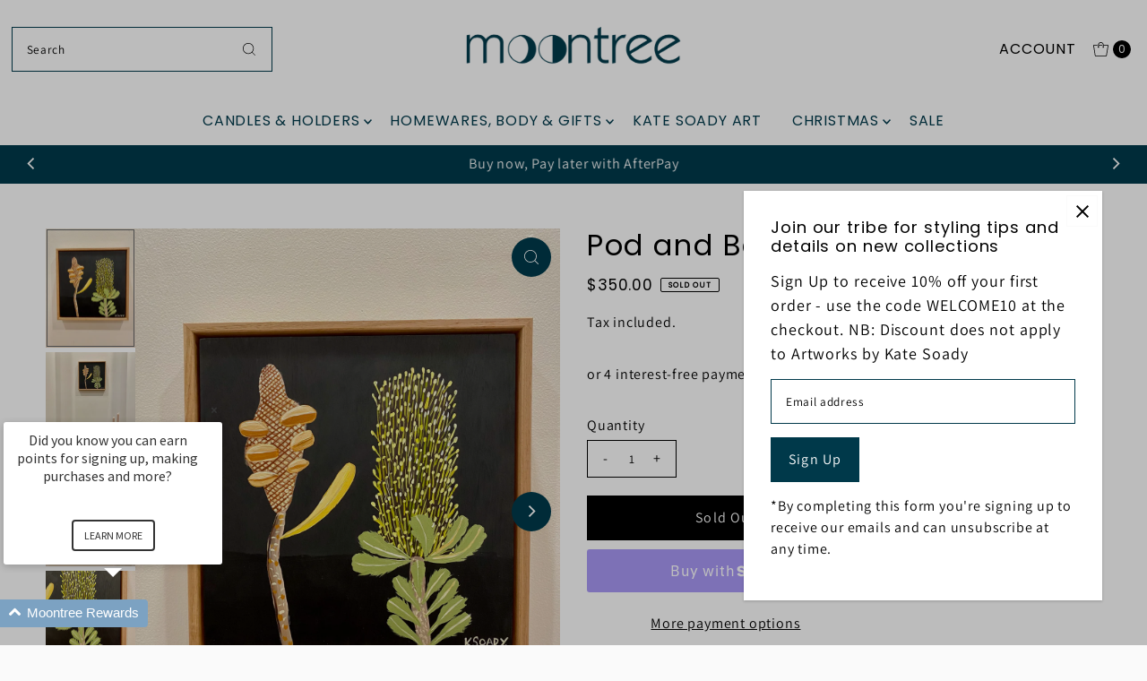

--- FILE ---
content_type: text/html; charset=utf-8
request_url: https://moontree.com.au/products/pod-and-banksia-2
body_size: 41035
content:
<!DOCTYPE html>
<html class="no-js" lang="en">
<head>
  <meta charset="utf-8" />
  <meta name="viewport" content="width=device-width,initial-scale=1">

  <!-- Establish early connection to external domains -->
  <link rel="preconnect" href="https://cdn.shopify.com" crossorigin>
  <link rel="preconnect" href="https://fonts.shopify.com" crossorigin>
  <link rel="preconnect" href="https://monorail-edge.shopifysvc.com">
  <link rel="preconnect" href="//ajax.googleapis.com" crossorigin /><!-- Preload onDomain stylesheets and script libraries -->
  <link rel="preload" href="//moontree.com.au/cdn/shop/t/16/assets/stylesheet.css?v=54491670936201503501724908297" as="style">
  <link rel="preload" as="font" href="//moontree.com.au/cdn/fonts/assistant/assistant_n4.9120912a469cad1cc292572851508ca49d12e768.woff2" type="font/woff2" crossorigin>
  <link rel="preload" as="font" href="//moontree.com.au/cdn/fonts/poppins/poppins_n4.0ba78fa5af9b0e1a374041b3ceaadf0a43b41362.woff2" type="font/woff2" crossorigin>
  <link rel="preload" as="font" href="//moontree.com.au/cdn/fonts/poppins/poppins_n4.0ba78fa5af9b0e1a374041b3ceaadf0a43b41362.woff2" type="font/woff2" crossorigin>
  <link rel="preload" href="//moontree.com.au/cdn/shop/t/16/assets/eventemitter3.min.js?v=27939738353326123541724908298" as="script">
  <link rel="preload" href="//moontree.com.au/cdn/shop/t/16/assets/vendor-video.js?v=112486824910932804751724908297" as="script">
  <link rel="preload" href="//moontree.com.au/cdn/shop/t/16/assets/theme.js?v=107597655250936061471724908297" as="script">

  <link rel="shortcut icon" href="//moontree.com.au/cdn/shop/files/moontree-favicon.png?crop=center&height=32&v=1614295907&width=32" type="image/png" />
  <link rel="canonical" href="https://moontree.com.au/products/pod-and-banksia-2" />

  <title>Pod and Banksia #2 &ndash; Moontree Studio</title>
  <meta name="description" content="Original artwork of a Native Banksia Flower and Banksia Pod by Kate Soady. Acrylic on board, 35cm x 35cm, framed in Tasmanian oak timber, ready to hang FREE SHIPPING  within Australia to metropolitan areas *Conditions Apply ( additional shipping) for some states and territories, and regional areas." />

  
<meta property="og:image" content="http://moontree.com.au/cdn/shop/products/DF36ADCF-BF22-44DC-9780-56B27A669A0C_1_201_a.heic?v=1671190668&width=1024">
  <meta property="og:image:secure_url" content="https://moontree.com.au/cdn/shop/products/DF36ADCF-BF22-44DC-9780-56B27A669A0C_1_201_a.heic?v=1671190668&width=1024">
  <meta property="og:image:width" content="3024">
  <meta property="og:image:height" content="4032">

<meta property="og:site_name" content="Moontree Studio">



  <meta name="twitter:card" content="summary">


  <meta name="twitter:site" content="@">


  <meta name="twitter:title" content="Pod and Banksia #2">
  <meta name="twitter:description" content="Original artwork of a Native Banksia Flower and Banksia Pod by Kate Soady.
Acrylic on board, 35cm x 35cm, framed in Tasmanian oak timber, ready to hang
FREE SHIPPING 
within Australia to metropolitan ">
  <meta name="twitter:image" content="https://moontree.com.au/cdn/shop/products/DF36ADCF-BF22-44DC-9780-56B27A669A0C_1_201_a.heic?v=1671190668&width=1024">
  <meta name="twitter:image:width" content="480">
  <meta name="twitter:image:height" content="480">


  
 <script type="application/ld+json">
   {
     "@context": "https://schema.org",
     "@type": "Product",
     "id": "pod-and-banksia-2",
     "url": "https:\/\/moontree.com.au\/products\/pod-and-banksia-2",
     "image": "\/\/moontree.com.au\/cdn\/shop\/products\/DF36ADCF-BF22-44DC-9780-56B27A669A0C_1_201_a.heic?v=1671190668",
     "name": "Pod and Banksia #2",
     "brand": {
        "@type": "Brand",
        "name": "Kate Soady"
      },
     "description": "\u003cp\u003eOriginal artwork of a Native Banksia Flower and Banksia Pod by Kate Soady.\u003cbr\u003e\u003c\/p\u003e\n\u003cp\u003e\u003cspan\u003eAcrylic on board, 35cm x 35cm, framed in Tasmanian oak timber, ready to hang\u003c\/span\u003e\u003c\/p\u003e\n\u003cp\u003e\u003cspan\u003e\u003cstrong\u003eFREE SHIPPING \u003c\/strong\u003e\u003c\/span\u003e\u003c\/p\u003e\n\u003cp\u003ewithin Australia to metropolitan areas\u003c\/p\u003e\n\u003cp\u003e*Conditions Apply ( additional shipping) for some states and territories, and regional areas.\u003c\/p\u003e","sku": 44137281192245,"offers": [
        
        {
           "@type": "Offer",
           "price" : 350.0,
           "priceCurrency": "AUD",
           "availability": "http://schema.org/InStock",
           "priceValidUntil": "2030-01-01",
           "url": "\/products\/pod-and-banksia-2"
         }
       
     ]
   }
 </script>


  <style data-shopify>
:root {
    --main-family: Assistant, sans-serif;;
    --main-weight: 400;
    --main-style: normal;
    --main-spacing: 0.050em;
    --nav-family: Poppins, sans-serif;;
    --nav-weight: 400;
    --nav-style: normal;
    --nav-spacing: 0.050em;
    --heading-family: Poppins, sans-serif;;
    --heading-weight: 400;
    --heading-style: 400;
    --heading-spacing: 0.050em;
    --button-spacing: 0.075em;

    --font-size: 16px;
    --h1-size: 32px;
    --h2-size: 26px;
    --h3-size: 22px;
    --nav-size: 16px;
    --supersize-h3: calc(22px * 2);
    --font-size-large: calc(16px + 2);
    --font-size-reset: 16px;
    --font-size-sm: calc(16px - 2px);

    --section-title-border: bottom-only-short;
    --heading-border-weight: 1px;

    --announcement-bar-background: #3d3d3d;
    --announcement-bar-text-color: #ffffff;
    --top-bar-links-active: #ffffff;
    --top-bar-links-bg-active: #252525;
    --header-wrapper-background: #fafafa;
    --logo-color: ;
    --header-text-color: #000000;
    --navigation: #fafafa;
    --nav-color: #00394a;
    --background: #fafafa;
    --text-color: #000000;
    --dotted-color: #00394a;
    --sale-color: #00394a;
    --button-color: #00394a;
    --button-text: #ffffff;
    --button-hover: #00607d;
    --secondary-button-color: #000000;
    --secondary-button-text: #ffffff;
    --secondary-button-hover: #1a1a1a;
    --directional-background: #00394a;
    --directional-color: #ffffff;
    --directional-hover-background: #00607d;
    --swatch-width: 40px;
    --swatch-height: 34px;
    --swatch-tooltip-left: -28px;
    --footer-background: #fafafa;
    --footer-text-color: #000000;
    --footer-border-color: 0, 0, 0;
    --cs1-color: #000;
    --cs1-background: #ffffff;
    --cs2-color: #fafafa;
    --cs2-background: #00394a;
    --cs3-color: #fafafa;
    --cs3-background: #000;
    --keyboard-focus: #fafafa;
    --focus-border-style: solid;
    --focus-border-weight: 1px;
    --section-padding: 40px;
    --grid-text-alignment: center;
    --posted-color: #333333;
    --article-title-color: ;
    --article-caption-color: ;
    --close-color: #000000;
    --text-color-darken-30: #000000;
    --thumbnail-outline-color: #666666;
    --select-arrow-bg: url(//moontree.com.au/cdn/shop/t/16/assets/select-arrow.png?v=112595941721225094991724908298);
    --free-shipping-bg: #00394a;
    --free-shipping-text: #fff;
    --color-filter-size: 26px;

    --error-msg-dark: #e81000;
    --error-msg-light: #ffeae8;
    --success-msg-dark: #007f5f;
    --success-msg-light: #e5fff8;

    --color-body-text: var(--text-color);
    --color-body: var(--background);
    --color-bg: var(--background);

    --star-active: rgb(0, 0, 0);
    --star-inactive: rgb(128, 128, 128);

    --section-rounding: 0px;
    --section-background: transparent;
    --section-overlay-color: 0, 0, 0;
    --section-overlay-opacity: 0;
    --section-button-size: 16px;
    --banner-title: #ffffff;

    --pulse-color: rgba(255, 177, 66, 1);
    --age-text-color: #262b2c;
    --age-bg-color: #faf4e8;
  }
  @media (max-width: 740px) {
    :root {
      --font-size: calc(16px - (16px * 0.15));
      --nav-size: calc(16px - (16px * 0.15));
      --h1-size: calc(32px - (32px * 0.15));
      --h2-size: calc(26px - (26px * 0.15));
      --h3-size: calc(22px - (22px * 0.15));
      --supersize-h3: calc(22px * 1.5);
    }
  }
</style>


  <link rel="stylesheet" href="//moontree.com.au/cdn/shop/t/16/assets/stylesheet.css?v=54491670936201503501724908297" type="text/css">

  <style>
    @font-face {
  font-family: Assistant;
  font-weight: 400;
  font-style: normal;
  font-display: swap;
  src: url("//moontree.com.au/cdn/fonts/assistant/assistant_n4.9120912a469cad1cc292572851508ca49d12e768.woff2") format("woff2"),
       url("//moontree.com.au/cdn/fonts/assistant/assistant_n4.6e9875ce64e0fefcd3f4446b7ec9036b3ddd2985.woff") format("woff");
}

    @font-face {
  font-family: Poppins;
  font-weight: 400;
  font-style: normal;
  font-display: swap;
  src: url("//moontree.com.au/cdn/fonts/poppins/poppins_n4.0ba78fa5af9b0e1a374041b3ceaadf0a43b41362.woff2") format("woff2"),
       url("//moontree.com.au/cdn/fonts/poppins/poppins_n4.214741a72ff2596839fc9760ee7a770386cf16ca.woff") format("woff");
}

    @font-face {
  font-family: Poppins;
  font-weight: 400;
  font-style: normal;
  font-display: swap;
  src: url("//moontree.com.au/cdn/fonts/poppins/poppins_n4.0ba78fa5af9b0e1a374041b3ceaadf0a43b41362.woff2") format("woff2"),
       url("//moontree.com.au/cdn/fonts/poppins/poppins_n4.214741a72ff2596839fc9760ee7a770386cf16ca.woff") format("woff");
}

    @font-face {
  font-family: Assistant;
  font-weight: 700;
  font-style: normal;
  font-display: swap;
  src: url("//moontree.com.au/cdn/fonts/assistant/assistant_n7.bf44452348ec8b8efa3aa3068825305886b1c83c.woff2") format("woff2"),
       url("//moontree.com.au/cdn/fonts/assistant/assistant_n7.0c887fee83f6b3bda822f1150b912c72da0f7b64.woff") format("woff");
}

    
    
  </style>

  <script>window.performance && window.performance.mark && window.performance.mark('shopify.content_for_header.start');</script><meta name="google-site-verification" content="mKhd__SiV4pDsyCe--anWhj28iIcPmONkaHqVraTIeI">
<meta id="shopify-digital-wallet" name="shopify-digital-wallet" content="/2540037/digital_wallets/dialog">
<meta name="shopify-checkout-api-token" content="8722b4e304e151340f4b97d3f25d5fe6">
<meta id="in-context-paypal-metadata" data-shop-id="2540037" data-venmo-supported="false" data-environment="production" data-locale="en_US" data-paypal-v4="true" data-currency="AUD">
<link rel="alternate" type="application/json+oembed" href="https://moontree.com.au/products/pod-and-banksia-2.oembed">
<script async="async" src="/checkouts/internal/preloads.js?locale=en-AU"></script>
<link rel="preconnect" href="https://shop.app" crossorigin="anonymous">
<script async="async" src="https://shop.app/checkouts/internal/preloads.js?locale=en-AU&shop_id=2540037" crossorigin="anonymous"></script>
<script id="apple-pay-shop-capabilities" type="application/json">{"shopId":2540037,"countryCode":"AU","currencyCode":"AUD","merchantCapabilities":["supports3DS"],"merchantId":"gid:\/\/shopify\/Shop\/2540037","merchantName":"Moontree Studio","requiredBillingContactFields":["postalAddress","email","phone"],"requiredShippingContactFields":["postalAddress","email","phone"],"shippingType":"shipping","supportedNetworks":["visa","masterCard","amex","jcb"],"total":{"type":"pending","label":"Moontree Studio","amount":"1.00"},"shopifyPaymentsEnabled":true,"supportsSubscriptions":true}</script>
<script id="shopify-features" type="application/json">{"accessToken":"8722b4e304e151340f4b97d3f25d5fe6","betas":["rich-media-storefront-analytics"],"domain":"moontree.com.au","predictiveSearch":true,"shopId":2540037,"locale":"en"}</script>
<script>var Shopify = Shopify || {};
Shopify.shop = "mt-test.myshopify.com";
Shopify.locale = "en";
Shopify.currency = {"active":"AUD","rate":"1.0"};
Shopify.country = "AU";
Shopify.theme = {"name":"Vantage","id":172300894517,"schema_name":"Vantage","schema_version":"11.1.0","theme_store_id":459,"role":"main"};
Shopify.theme.handle = "null";
Shopify.theme.style = {"id":null,"handle":null};
Shopify.cdnHost = "moontree.com.au/cdn";
Shopify.routes = Shopify.routes || {};
Shopify.routes.root = "/";</script>
<script type="module">!function(o){(o.Shopify=o.Shopify||{}).modules=!0}(window);</script>
<script>!function(o){function n(){var o=[];function n(){o.push(Array.prototype.slice.apply(arguments))}return n.q=o,n}var t=o.Shopify=o.Shopify||{};t.loadFeatures=n(),t.autoloadFeatures=n()}(window);</script>
<script>
  window.ShopifyPay = window.ShopifyPay || {};
  window.ShopifyPay.apiHost = "shop.app\/pay";
  window.ShopifyPay.redirectState = null;
</script>
<script id="shop-js-analytics" type="application/json">{"pageType":"product"}</script>
<script defer="defer" async type="module" src="//moontree.com.au/cdn/shopifycloud/shop-js/modules/v2/client.init-shop-cart-sync_IZsNAliE.en.esm.js"></script>
<script defer="defer" async type="module" src="//moontree.com.au/cdn/shopifycloud/shop-js/modules/v2/chunk.common_0OUaOowp.esm.js"></script>
<script type="module">
  await import("//moontree.com.au/cdn/shopifycloud/shop-js/modules/v2/client.init-shop-cart-sync_IZsNAliE.en.esm.js");
await import("//moontree.com.au/cdn/shopifycloud/shop-js/modules/v2/chunk.common_0OUaOowp.esm.js");

  window.Shopify.SignInWithShop?.initShopCartSync?.({"fedCMEnabled":true,"windoidEnabled":true});

</script>
<script>
  window.Shopify = window.Shopify || {};
  if (!window.Shopify.featureAssets) window.Shopify.featureAssets = {};
  window.Shopify.featureAssets['shop-js'] = {"shop-cart-sync":["modules/v2/client.shop-cart-sync_DLOhI_0X.en.esm.js","modules/v2/chunk.common_0OUaOowp.esm.js"],"init-fed-cm":["modules/v2/client.init-fed-cm_C6YtU0w6.en.esm.js","modules/v2/chunk.common_0OUaOowp.esm.js"],"shop-button":["modules/v2/client.shop-button_BCMx7GTG.en.esm.js","modules/v2/chunk.common_0OUaOowp.esm.js"],"shop-cash-offers":["modules/v2/client.shop-cash-offers_BT26qb5j.en.esm.js","modules/v2/chunk.common_0OUaOowp.esm.js","modules/v2/chunk.modal_CGo_dVj3.esm.js"],"init-windoid":["modules/v2/client.init-windoid_B9PkRMql.en.esm.js","modules/v2/chunk.common_0OUaOowp.esm.js"],"init-shop-email-lookup-coordinator":["modules/v2/client.init-shop-email-lookup-coordinator_DZkqjsbU.en.esm.js","modules/v2/chunk.common_0OUaOowp.esm.js"],"shop-toast-manager":["modules/v2/client.shop-toast-manager_Di2EnuM7.en.esm.js","modules/v2/chunk.common_0OUaOowp.esm.js"],"shop-login-button":["modules/v2/client.shop-login-button_BtqW_SIO.en.esm.js","modules/v2/chunk.common_0OUaOowp.esm.js","modules/v2/chunk.modal_CGo_dVj3.esm.js"],"avatar":["modules/v2/client.avatar_BTnouDA3.en.esm.js"],"pay-button":["modules/v2/client.pay-button_CWa-C9R1.en.esm.js","modules/v2/chunk.common_0OUaOowp.esm.js"],"init-shop-cart-sync":["modules/v2/client.init-shop-cart-sync_IZsNAliE.en.esm.js","modules/v2/chunk.common_0OUaOowp.esm.js"],"init-customer-accounts":["modules/v2/client.init-customer-accounts_DenGwJTU.en.esm.js","modules/v2/client.shop-login-button_BtqW_SIO.en.esm.js","modules/v2/chunk.common_0OUaOowp.esm.js","modules/v2/chunk.modal_CGo_dVj3.esm.js"],"init-shop-for-new-customer-accounts":["modules/v2/client.init-shop-for-new-customer-accounts_JdHXxpS9.en.esm.js","modules/v2/client.shop-login-button_BtqW_SIO.en.esm.js","modules/v2/chunk.common_0OUaOowp.esm.js","modules/v2/chunk.modal_CGo_dVj3.esm.js"],"init-customer-accounts-sign-up":["modules/v2/client.init-customer-accounts-sign-up_D6__K_p8.en.esm.js","modules/v2/client.shop-login-button_BtqW_SIO.en.esm.js","modules/v2/chunk.common_0OUaOowp.esm.js","modules/v2/chunk.modal_CGo_dVj3.esm.js"],"checkout-modal":["modules/v2/client.checkout-modal_C_ZQDY6s.en.esm.js","modules/v2/chunk.common_0OUaOowp.esm.js","modules/v2/chunk.modal_CGo_dVj3.esm.js"],"shop-follow-button":["modules/v2/client.shop-follow-button_XetIsj8l.en.esm.js","modules/v2/chunk.common_0OUaOowp.esm.js","modules/v2/chunk.modal_CGo_dVj3.esm.js"],"lead-capture":["modules/v2/client.lead-capture_DvA72MRN.en.esm.js","modules/v2/chunk.common_0OUaOowp.esm.js","modules/v2/chunk.modal_CGo_dVj3.esm.js"],"shop-login":["modules/v2/client.shop-login_ClXNxyh6.en.esm.js","modules/v2/chunk.common_0OUaOowp.esm.js","modules/v2/chunk.modal_CGo_dVj3.esm.js"],"payment-terms":["modules/v2/client.payment-terms_CNlwjfZz.en.esm.js","modules/v2/chunk.common_0OUaOowp.esm.js","modules/v2/chunk.modal_CGo_dVj3.esm.js"]};
</script>
<script id="__st">var __st={"a":2540037,"offset":39600,"reqid":"3f47b34e-c659-4e52-8e29-82df4b7fc723-1768454031","pageurl":"moontree.com.au\/products\/pod-and-banksia-2","u":"9c75c9baa64e","p":"product","rtyp":"product","rid":8045850558773};</script>
<script>window.ShopifyPaypalV4VisibilityTracking = true;</script>
<script id="captcha-bootstrap">!function(){'use strict';const t='contact',e='account',n='new_comment',o=[[t,t],['blogs',n],['comments',n],[t,'customer']],c=[[e,'customer_login'],[e,'guest_login'],[e,'recover_customer_password'],[e,'create_customer']],r=t=>t.map((([t,e])=>`form[action*='/${t}']:not([data-nocaptcha='true']) input[name='form_type'][value='${e}']`)).join(','),a=t=>()=>t?[...document.querySelectorAll(t)].map((t=>t.form)):[];function s(){const t=[...o],e=r(t);return a(e)}const i='password',u='form_key',d=['recaptcha-v3-token','g-recaptcha-response','h-captcha-response',i],f=()=>{try{return window.sessionStorage}catch{return}},m='__shopify_v',_=t=>t.elements[u];function p(t,e,n=!1){try{const o=window.sessionStorage,c=JSON.parse(o.getItem(e)),{data:r}=function(t){const{data:e,action:n}=t;return t[m]||n?{data:e,action:n}:{data:t,action:n}}(c);for(const[e,n]of Object.entries(r))t.elements[e]&&(t.elements[e].value=n);n&&o.removeItem(e)}catch(o){console.error('form repopulation failed',{error:o})}}const l='form_type',E='cptcha';function T(t){t.dataset[E]=!0}const w=window,h=w.document,L='Shopify',v='ce_forms',y='captcha';let A=!1;((t,e)=>{const n=(g='f06e6c50-85a8-45c8-87d0-21a2b65856fe',I='https://cdn.shopify.com/shopifycloud/storefront-forms-hcaptcha/ce_storefront_forms_captcha_hcaptcha.v1.5.2.iife.js',D={infoText:'Protected by hCaptcha',privacyText:'Privacy',termsText:'Terms'},(t,e,n)=>{const o=w[L][v],c=o.bindForm;if(c)return c(t,g,e,D).then(n);var r;o.q.push([[t,g,e,D],n]),r=I,A||(h.body.append(Object.assign(h.createElement('script'),{id:'captcha-provider',async:!0,src:r})),A=!0)});var g,I,D;w[L]=w[L]||{},w[L][v]=w[L][v]||{},w[L][v].q=[],w[L][y]=w[L][y]||{},w[L][y].protect=function(t,e){n(t,void 0,e),T(t)},Object.freeze(w[L][y]),function(t,e,n,w,h,L){const[v,y,A,g]=function(t,e,n){const i=e?o:[],u=t?c:[],d=[...i,...u],f=r(d),m=r(i),_=r(d.filter((([t,e])=>n.includes(e))));return[a(f),a(m),a(_),s()]}(w,h,L),I=t=>{const e=t.target;return e instanceof HTMLFormElement?e:e&&e.form},D=t=>v().includes(t);t.addEventListener('submit',(t=>{const e=I(t);if(!e)return;const n=D(e)&&!e.dataset.hcaptchaBound&&!e.dataset.recaptchaBound,o=_(e),c=g().includes(e)&&(!o||!o.value);(n||c)&&t.preventDefault(),c&&!n&&(function(t){try{if(!f())return;!function(t){const e=f();if(!e)return;const n=_(t);if(!n)return;const o=n.value;o&&e.removeItem(o)}(t);const e=Array.from(Array(32),(()=>Math.random().toString(36)[2])).join('');!function(t,e){_(t)||t.append(Object.assign(document.createElement('input'),{type:'hidden',name:u})),t.elements[u].value=e}(t,e),function(t,e){const n=f();if(!n)return;const o=[...t.querySelectorAll(`input[type='${i}']`)].map((({name:t})=>t)),c=[...d,...o],r={};for(const[a,s]of new FormData(t).entries())c.includes(a)||(r[a]=s);n.setItem(e,JSON.stringify({[m]:1,action:t.action,data:r}))}(t,e)}catch(e){console.error('failed to persist form',e)}}(e),e.submit())}));const S=(t,e)=>{t&&!t.dataset[E]&&(n(t,e.some((e=>e===t))),T(t))};for(const o of['focusin','change'])t.addEventListener(o,(t=>{const e=I(t);D(e)&&S(e,y())}));const B=e.get('form_key'),M=e.get(l),P=B&&M;t.addEventListener('DOMContentLoaded',(()=>{const t=y();if(P)for(const e of t)e.elements[l].value===M&&p(e,B);[...new Set([...A(),...v().filter((t=>'true'===t.dataset.shopifyCaptcha))])].forEach((e=>S(e,t)))}))}(h,new URLSearchParams(w.location.search),n,t,e,['guest_login'])})(!0,!0)}();</script>
<script integrity="sha256-4kQ18oKyAcykRKYeNunJcIwy7WH5gtpwJnB7kiuLZ1E=" data-source-attribution="shopify.loadfeatures" defer="defer" src="//moontree.com.au/cdn/shopifycloud/storefront/assets/storefront/load_feature-a0a9edcb.js" crossorigin="anonymous"></script>
<script crossorigin="anonymous" defer="defer" src="//moontree.com.au/cdn/shopifycloud/storefront/assets/shopify_pay/storefront-65b4c6d7.js?v=20250812"></script>
<script data-source-attribution="shopify.dynamic_checkout.dynamic.init">var Shopify=Shopify||{};Shopify.PaymentButton=Shopify.PaymentButton||{isStorefrontPortableWallets:!0,init:function(){window.Shopify.PaymentButton.init=function(){};var t=document.createElement("script");t.src="https://moontree.com.au/cdn/shopifycloud/portable-wallets/latest/portable-wallets.en.js",t.type="module",document.head.appendChild(t)}};
</script>
<script data-source-attribution="shopify.dynamic_checkout.buyer_consent">
  function portableWalletsHideBuyerConsent(e){var t=document.getElementById("shopify-buyer-consent"),n=document.getElementById("shopify-subscription-policy-button");t&&n&&(t.classList.add("hidden"),t.setAttribute("aria-hidden","true"),n.removeEventListener("click",e))}function portableWalletsShowBuyerConsent(e){var t=document.getElementById("shopify-buyer-consent"),n=document.getElementById("shopify-subscription-policy-button");t&&n&&(t.classList.remove("hidden"),t.removeAttribute("aria-hidden"),n.addEventListener("click",e))}window.Shopify?.PaymentButton&&(window.Shopify.PaymentButton.hideBuyerConsent=portableWalletsHideBuyerConsent,window.Shopify.PaymentButton.showBuyerConsent=portableWalletsShowBuyerConsent);
</script>
<script>
  function portableWalletsCleanup(e){e&&e.src&&console.error("Failed to load portable wallets script "+e.src);var t=document.querySelectorAll("shopify-accelerated-checkout .shopify-payment-button__skeleton, shopify-accelerated-checkout-cart .wallet-cart-button__skeleton"),e=document.getElementById("shopify-buyer-consent");for(let e=0;e<t.length;e++)t[e].remove();e&&e.remove()}function portableWalletsNotLoadedAsModule(e){e instanceof ErrorEvent&&"string"==typeof e.message&&e.message.includes("import.meta")&&"string"==typeof e.filename&&e.filename.includes("portable-wallets")&&(window.removeEventListener("error",portableWalletsNotLoadedAsModule),window.Shopify.PaymentButton.failedToLoad=e,"loading"===document.readyState?document.addEventListener("DOMContentLoaded",window.Shopify.PaymentButton.init):window.Shopify.PaymentButton.init())}window.addEventListener("error",portableWalletsNotLoadedAsModule);
</script>

<script type="module" src="https://moontree.com.au/cdn/shopifycloud/portable-wallets/latest/portable-wallets.en.js" onError="portableWalletsCleanup(this)" crossorigin="anonymous"></script>
<script nomodule>
  document.addEventListener("DOMContentLoaded", portableWalletsCleanup);
</script>

<link id="shopify-accelerated-checkout-styles" rel="stylesheet" media="screen" href="https://moontree.com.au/cdn/shopifycloud/portable-wallets/latest/accelerated-checkout-backwards-compat.css" crossorigin="anonymous">
<style id="shopify-accelerated-checkout-cart">
        #shopify-buyer-consent {
  margin-top: 1em;
  display: inline-block;
  width: 100%;
}

#shopify-buyer-consent.hidden {
  display: none;
}

#shopify-subscription-policy-button {
  background: none;
  border: none;
  padding: 0;
  text-decoration: underline;
  font-size: inherit;
  cursor: pointer;
}

#shopify-subscription-policy-button::before {
  box-shadow: none;
}

      </style>

<script>window.performance && window.performance.mark && window.performance.mark('shopify.content_for_header.end');</script>

<!-- BEGIN app block: shopify://apps/klaviyo-email-marketing-sms/blocks/klaviyo-onsite-embed/2632fe16-c075-4321-a88b-50b567f42507 -->












  <script async src="https://static.klaviyo.com/onsite/js/RC3Ebn/klaviyo.js?company_id=RC3Ebn"></script>
  <script>!function(){if(!window.klaviyo){window._klOnsite=window._klOnsite||[];try{window.klaviyo=new Proxy({},{get:function(n,i){return"push"===i?function(){var n;(n=window._klOnsite).push.apply(n,arguments)}:function(){for(var n=arguments.length,o=new Array(n),w=0;w<n;w++)o[w]=arguments[w];var t="function"==typeof o[o.length-1]?o.pop():void 0,e=new Promise((function(n){window._klOnsite.push([i].concat(o,[function(i){t&&t(i),n(i)}]))}));return e}}})}catch(n){window.klaviyo=window.klaviyo||[],window.klaviyo.push=function(){var n;(n=window._klOnsite).push.apply(n,arguments)}}}}();</script>

  
    <script id="viewed_product">
      if (item == null) {
        var _learnq = _learnq || [];

        var MetafieldReviews = null
        var MetafieldYotpoRating = null
        var MetafieldYotpoCount = null
        var MetafieldLooxRating = null
        var MetafieldLooxCount = null
        var okendoProduct = null
        var okendoProductReviewCount = null
        var okendoProductReviewAverageValue = null
        try {
          // The following fields are used for Customer Hub recently viewed in order to add reviews.
          // This information is not part of __kla_viewed. Instead, it is part of __kla_viewed_reviewed_items
          MetafieldReviews = {};
          MetafieldYotpoRating = null
          MetafieldYotpoCount = null
          MetafieldLooxRating = null
          MetafieldLooxCount = null

          okendoProduct = null
          // If the okendo metafield is not legacy, it will error, which then requires the new json formatted data
          if (okendoProduct && 'error' in okendoProduct) {
            okendoProduct = null
          }
          okendoProductReviewCount = okendoProduct ? okendoProduct.reviewCount : null
          okendoProductReviewAverageValue = okendoProduct ? okendoProduct.reviewAverageValue : null
        } catch (error) {
          console.error('Error in Klaviyo onsite reviews tracking:', error);
        }

        var item = {
          Name: "Pod and Banksia #2",
          ProductID: 8045850558773,
          Categories: ["Kate Soady Original Artwork"],
          ImageURL: "https://moontree.com.au/cdn/shop/products/DF36ADCF-BF22-44DC-9780-56B27A669A0C_1_201_a_grande.heic?v=1671190668",
          URL: "https://moontree.com.au/products/pod-and-banksia-2",
          Brand: "Kate Soady",
          Price: "$350.00",
          Value: "350.00",
          CompareAtPrice: "$0.00"
        };
        _learnq.push(['track', 'Viewed Product', item]);
        _learnq.push(['trackViewedItem', {
          Title: item.Name,
          ItemId: item.ProductID,
          Categories: item.Categories,
          ImageUrl: item.ImageURL,
          Url: item.URL,
          Metadata: {
            Brand: item.Brand,
            Price: item.Price,
            Value: item.Value,
            CompareAtPrice: item.CompareAtPrice
          },
          metafields:{
            reviews: MetafieldReviews,
            yotpo:{
              rating: MetafieldYotpoRating,
              count: MetafieldYotpoCount,
            },
            loox:{
              rating: MetafieldLooxRating,
              count: MetafieldLooxCount,
            },
            okendo: {
              rating: okendoProductReviewAverageValue,
              count: okendoProductReviewCount,
            }
          }
        }]);
      }
    </script>
  




  <script>
    window.klaviyoReviewsProductDesignMode = false
  </script>







<!-- END app block --><!-- BEGIN app block: shopify://apps/loyalty-rewards-and-referrals/blocks/embed-sdk/6f172e67-4106-4ac0-89c5-b32a069b3101 -->

<style
  type='text/css'
  data-lion-app-styles='main'
  data-lion-app-styles-settings='{&quot;disableBundledCSS&quot;:false,&quot;disableBundledFonts&quot;:false,&quot;useClassIsolator&quot;:false}'
></style>

<!-- loyaltylion.snippet.version=c917ef9366+7990 -->

<script>
  
  !function(t,n){function o(n){var o=t.getElementsByTagName("script")[0],i=t.createElement("script");i.src=n,i.crossOrigin="",o.parentNode.insertBefore(i,o)}if(!n.isLoyaltyLion){window.loyaltylion=n,void 0===window.lion&&(window.lion=n),n.version=2,n.isLoyaltyLion=!0;var i=new Date,e=i.getFullYear().toString()+i.getMonth().toString()+i.getDate().toString();o("https://sdk.loyaltylion.net/static/2/loader.js?t="+e);var r=!1;n.init=function(t){if(r)throw new Error("Cannot call lion.init more than once");r=!0;var a=n._token=t.token;if(!a)throw new Error("Token must be supplied to lion.init");for(var l=[],s="_push configure bootstrap shutdown on removeListener authenticateCustomer".split(" "),c=0;c<s.length;c+=1)!function(t,n){t[n]=function(){l.push([n,Array.prototype.slice.call(arguments,0)])}}(n,s[c]);o("https://sdk.loyaltylion.net/sdk/start/"+a+".js?t="+e+i.getHours().toString()),n._initData=t,n._buffer=l}}}(document,window.loyaltylion||[]);

  
    
      loyaltylion.init(
        { token: "0c4eed24d2f6f3e99d1de620f89a486f" }
      );
    
  

  loyaltylion.configure({
    disableBundledCSS: false,
    disableBundledFonts: false,
    useClassIsolator: false,
  })

  
</script>



<!-- END app block --><script src="https://cdn.shopify.com/extensions/b80e817c-8195-4cc3-9e6e-a7c2cd975f3b/afterpay-on-site-messaging-1/assets/messaging-lib-loader.js" type="text/javascript" defer="defer"></script>
<link href="https://monorail-edge.shopifysvc.com" rel="dns-prefetch">
<script>(function(){if ("sendBeacon" in navigator && "performance" in window) {try {var session_token_from_headers = performance.getEntriesByType('navigation')[0].serverTiming.find(x => x.name == '_s').description;} catch {var session_token_from_headers = undefined;}var session_cookie_matches = document.cookie.match(/_shopify_s=([^;]*)/);var session_token_from_cookie = session_cookie_matches && session_cookie_matches.length === 2 ? session_cookie_matches[1] : "";var session_token = session_token_from_headers || session_token_from_cookie || "";function handle_abandonment_event(e) {var entries = performance.getEntries().filter(function(entry) {return /monorail-edge.shopifysvc.com/.test(entry.name);});if (!window.abandonment_tracked && entries.length === 0) {window.abandonment_tracked = true;var currentMs = Date.now();var navigation_start = performance.timing.navigationStart;var payload = {shop_id: 2540037,url: window.location.href,navigation_start,duration: currentMs - navigation_start,session_token,page_type: "product"};window.navigator.sendBeacon("https://monorail-edge.shopifysvc.com/v1/produce", JSON.stringify({schema_id: "online_store_buyer_site_abandonment/1.1",payload: payload,metadata: {event_created_at_ms: currentMs,event_sent_at_ms: currentMs}}));}}window.addEventListener('pagehide', handle_abandonment_event);}}());</script>
<script id="web-pixels-manager-setup">(function e(e,d,r,n,o){if(void 0===o&&(o={}),!Boolean(null===(a=null===(i=window.Shopify)||void 0===i?void 0:i.analytics)||void 0===a?void 0:a.replayQueue)){var i,a;window.Shopify=window.Shopify||{};var t=window.Shopify;t.analytics=t.analytics||{};var s=t.analytics;s.replayQueue=[],s.publish=function(e,d,r){return s.replayQueue.push([e,d,r]),!0};try{self.performance.mark("wpm:start")}catch(e){}var l=function(){var e={modern:/Edge?\/(1{2}[4-9]|1[2-9]\d|[2-9]\d{2}|\d{4,})\.\d+(\.\d+|)|Firefox\/(1{2}[4-9]|1[2-9]\d|[2-9]\d{2}|\d{4,})\.\d+(\.\d+|)|Chrom(ium|e)\/(9{2}|\d{3,})\.\d+(\.\d+|)|(Maci|X1{2}).+ Version\/(15\.\d+|(1[6-9]|[2-9]\d|\d{3,})\.\d+)([,.]\d+|)( \(\w+\)|)( Mobile\/\w+|) Safari\/|Chrome.+OPR\/(9{2}|\d{3,})\.\d+\.\d+|(CPU[ +]OS|iPhone[ +]OS|CPU[ +]iPhone|CPU IPhone OS|CPU iPad OS)[ +]+(15[._]\d+|(1[6-9]|[2-9]\d|\d{3,})[._]\d+)([._]\d+|)|Android:?[ /-](13[3-9]|1[4-9]\d|[2-9]\d{2}|\d{4,})(\.\d+|)(\.\d+|)|Android.+Firefox\/(13[5-9]|1[4-9]\d|[2-9]\d{2}|\d{4,})\.\d+(\.\d+|)|Android.+Chrom(ium|e)\/(13[3-9]|1[4-9]\d|[2-9]\d{2}|\d{4,})\.\d+(\.\d+|)|SamsungBrowser\/([2-9]\d|\d{3,})\.\d+/,legacy:/Edge?\/(1[6-9]|[2-9]\d|\d{3,})\.\d+(\.\d+|)|Firefox\/(5[4-9]|[6-9]\d|\d{3,})\.\d+(\.\d+|)|Chrom(ium|e)\/(5[1-9]|[6-9]\d|\d{3,})\.\d+(\.\d+|)([\d.]+$|.*Safari\/(?![\d.]+ Edge\/[\d.]+$))|(Maci|X1{2}).+ Version\/(10\.\d+|(1[1-9]|[2-9]\d|\d{3,})\.\d+)([,.]\d+|)( \(\w+\)|)( Mobile\/\w+|) Safari\/|Chrome.+OPR\/(3[89]|[4-9]\d|\d{3,})\.\d+\.\d+|(CPU[ +]OS|iPhone[ +]OS|CPU[ +]iPhone|CPU IPhone OS|CPU iPad OS)[ +]+(10[._]\d+|(1[1-9]|[2-9]\d|\d{3,})[._]\d+)([._]\d+|)|Android:?[ /-](13[3-9]|1[4-9]\d|[2-9]\d{2}|\d{4,})(\.\d+|)(\.\d+|)|Mobile Safari.+OPR\/([89]\d|\d{3,})\.\d+\.\d+|Android.+Firefox\/(13[5-9]|1[4-9]\d|[2-9]\d{2}|\d{4,})\.\d+(\.\d+|)|Android.+Chrom(ium|e)\/(13[3-9]|1[4-9]\d|[2-9]\d{2}|\d{4,})\.\d+(\.\d+|)|Android.+(UC? ?Browser|UCWEB|U3)[ /]?(15\.([5-9]|\d{2,})|(1[6-9]|[2-9]\d|\d{3,})\.\d+)\.\d+|SamsungBrowser\/(5\.\d+|([6-9]|\d{2,})\.\d+)|Android.+MQ{2}Browser\/(14(\.(9|\d{2,})|)|(1[5-9]|[2-9]\d|\d{3,})(\.\d+|))(\.\d+|)|K[Aa][Ii]OS\/(3\.\d+|([4-9]|\d{2,})\.\d+)(\.\d+|)/},d=e.modern,r=e.legacy,n=navigator.userAgent;return n.match(d)?"modern":n.match(r)?"legacy":"unknown"}(),u="modern"===l?"modern":"legacy",c=(null!=n?n:{modern:"",legacy:""})[u],f=function(e){return[e.baseUrl,"/wpm","/b",e.hashVersion,"modern"===e.buildTarget?"m":"l",".js"].join("")}({baseUrl:d,hashVersion:r,buildTarget:u}),m=function(e){var d=e.version,r=e.bundleTarget,n=e.surface,o=e.pageUrl,i=e.monorailEndpoint;return{emit:function(e){var a=e.status,t=e.errorMsg,s=(new Date).getTime(),l=JSON.stringify({metadata:{event_sent_at_ms:s},events:[{schema_id:"web_pixels_manager_load/3.1",payload:{version:d,bundle_target:r,page_url:o,status:a,surface:n,error_msg:t},metadata:{event_created_at_ms:s}}]});if(!i)return console&&console.warn&&console.warn("[Web Pixels Manager] No Monorail endpoint provided, skipping logging."),!1;try{return self.navigator.sendBeacon.bind(self.navigator)(i,l)}catch(e){}var u=new XMLHttpRequest;try{return u.open("POST",i,!0),u.setRequestHeader("Content-Type","text/plain"),u.send(l),!0}catch(e){return console&&console.warn&&console.warn("[Web Pixels Manager] Got an unhandled error while logging to Monorail."),!1}}}}({version:r,bundleTarget:l,surface:e.surface,pageUrl:self.location.href,monorailEndpoint:e.monorailEndpoint});try{o.browserTarget=l,function(e){var d=e.src,r=e.async,n=void 0===r||r,o=e.onload,i=e.onerror,a=e.sri,t=e.scriptDataAttributes,s=void 0===t?{}:t,l=document.createElement("script"),u=document.querySelector("head"),c=document.querySelector("body");if(l.async=n,l.src=d,a&&(l.integrity=a,l.crossOrigin="anonymous"),s)for(var f in s)if(Object.prototype.hasOwnProperty.call(s,f))try{l.dataset[f]=s[f]}catch(e){}if(o&&l.addEventListener("load",o),i&&l.addEventListener("error",i),u)u.appendChild(l);else{if(!c)throw new Error("Did not find a head or body element to append the script");c.appendChild(l)}}({src:f,async:!0,onload:function(){if(!function(){var e,d;return Boolean(null===(d=null===(e=window.Shopify)||void 0===e?void 0:e.analytics)||void 0===d?void 0:d.initialized)}()){var d=window.webPixelsManager.init(e)||void 0;if(d){var r=window.Shopify.analytics;r.replayQueue.forEach((function(e){var r=e[0],n=e[1],o=e[2];d.publishCustomEvent(r,n,o)})),r.replayQueue=[],r.publish=d.publishCustomEvent,r.visitor=d.visitor,r.initialized=!0}}},onerror:function(){return m.emit({status:"failed",errorMsg:"".concat(f," has failed to load")})},sri:function(e){var d=/^sha384-[A-Za-z0-9+/=]+$/;return"string"==typeof e&&d.test(e)}(c)?c:"",scriptDataAttributes:o}),m.emit({status:"loading"})}catch(e){m.emit({status:"failed",errorMsg:(null==e?void 0:e.message)||"Unknown error"})}}})({shopId: 2540037,storefrontBaseUrl: "https://moontree.com.au",extensionsBaseUrl: "https://extensions.shopifycdn.com/cdn/shopifycloud/web-pixels-manager",monorailEndpoint: "https://monorail-edge.shopifysvc.com/unstable/produce_batch",surface: "storefront-renderer",enabledBetaFlags: ["2dca8a86"],webPixelsConfigList: [{"id":"2223079733","configuration":"{\"accountID\":\"RC3Ebn\",\"webPixelConfig\":\"eyJlbmFibGVBZGRlZFRvQ2FydEV2ZW50cyI6IHRydWV9\"}","eventPayloadVersion":"v1","runtimeContext":"STRICT","scriptVersion":"524f6c1ee37bacdca7657a665bdca589","type":"APP","apiClientId":123074,"privacyPurposes":["ANALYTICS","MARKETING"],"dataSharingAdjustments":{"protectedCustomerApprovalScopes":["read_customer_address","read_customer_email","read_customer_name","read_customer_personal_data","read_customer_phone"]}},{"id":"407437621","configuration":"{\"pixel_id\":\"341541573477544\",\"pixel_type\":\"facebook_pixel\",\"metaapp_system_user_token\":\"-\"}","eventPayloadVersion":"v1","runtimeContext":"OPEN","scriptVersion":"ca16bc87fe92b6042fbaa3acc2fbdaa6","type":"APP","apiClientId":2329312,"privacyPurposes":["ANALYTICS","MARKETING","SALE_OF_DATA"],"dataSharingAdjustments":{"protectedCustomerApprovalScopes":["read_customer_address","read_customer_email","read_customer_name","read_customer_personal_data","read_customer_phone"]}},{"id":"146538805","eventPayloadVersion":"v1","runtimeContext":"LAX","scriptVersion":"1","type":"CUSTOM","privacyPurposes":["ANALYTICS"],"name":"Google Analytics tag (migrated)"},{"id":"shopify-app-pixel","configuration":"{}","eventPayloadVersion":"v1","runtimeContext":"STRICT","scriptVersion":"0450","apiClientId":"shopify-pixel","type":"APP","privacyPurposes":["ANALYTICS","MARKETING"]},{"id":"shopify-custom-pixel","eventPayloadVersion":"v1","runtimeContext":"LAX","scriptVersion":"0450","apiClientId":"shopify-pixel","type":"CUSTOM","privacyPurposes":["ANALYTICS","MARKETING"]}],isMerchantRequest: false,initData: {"shop":{"name":"Moontree Studio","paymentSettings":{"currencyCode":"AUD"},"myshopifyDomain":"mt-test.myshopify.com","countryCode":"AU","storefrontUrl":"https:\/\/moontree.com.au"},"customer":null,"cart":null,"checkout":null,"productVariants":[{"price":{"amount":350.0,"currencyCode":"AUD"},"product":{"title":"Pod and Banksia #2","vendor":"Kate Soady","id":"8045850558773","untranslatedTitle":"Pod and Banksia #2","url":"\/products\/pod-and-banksia-2","type":"Artwork"},"id":"44137281192245","image":{"src":"\/\/moontree.com.au\/cdn\/shop\/products\/DF36ADCF-BF22-44DC-9780-56B27A669A0C_1_201_a.heic?v=1671190668"},"sku":"","title":"Default Title","untranslatedTitle":"Default Title"}],"purchasingCompany":null},},"https://moontree.com.au/cdn","7cecd0b6w90c54c6cpe92089d5m57a67346",{"modern":"","legacy":""},{"shopId":"2540037","storefrontBaseUrl":"https:\/\/moontree.com.au","extensionBaseUrl":"https:\/\/extensions.shopifycdn.com\/cdn\/shopifycloud\/web-pixels-manager","surface":"storefront-renderer","enabledBetaFlags":"[\"2dca8a86\"]","isMerchantRequest":"false","hashVersion":"7cecd0b6w90c54c6cpe92089d5m57a67346","publish":"custom","events":"[[\"page_viewed\",{}],[\"product_viewed\",{\"productVariant\":{\"price\":{\"amount\":350.0,\"currencyCode\":\"AUD\"},\"product\":{\"title\":\"Pod and Banksia #2\",\"vendor\":\"Kate Soady\",\"id\":\"8045850558773\",\"untranslatedTitle\":\"Pod and Banksia #2\",\"url\":\"\/products\/pod-and-banksia-2\",\"type\":\"Artwork\"},\"id\":\"44137281192245\",\"image\":{\"src\":\"\/\/moontree.com.au\/cdn\/shop\/products\/DF36ADCF-BF22-44DC-9780-56B27A669A0C_1_201_a.heic?v=1671190668\"},\"sku\":\"\",\"title\":\"Default Title\",\"untranslatedTitle\":\"Default Title\"}}]]"});</script><script>
  window.ShopifyAnalytics = window.ShopifyAnalytics || {};
  window.ShopifyAnalytics.meta = window.ShopifyAnalytics.meta || {};
  window.ShopifyAnalytics.meta.currency = 'AUD';
  var meta = {"product":{"id":8045850558773,"gid":"gid:\/\/shopify\/Product\/8045850558773","vendor":"Kate Soady","type":"Artwork","handle":"pod-and-banksia-2","variants":[{"id":44137281192245,"price":35000,"name":"Pod and Banksia #2","public_title":null,"sku":""}],"remote":false},"page":{"pageType":"product","resourceType":"product","resourceId":8045850558773,"requestId":"3f47b34e-c659-4e52-8e29-82df4b7fc723-1768454031"}};
  for (var attr in meta) {
    window.ShopifyAnalytics.meta[attr] = meta[attr];
  }
</script>
<script class="analytics">
  (function () {
    var customDocumentWrite = function(content) {
      var jquery = null;

      if (window.jQuery) {
        jquery = window.jQuery;
      } else if (window.Checkout && window.Checkout.$) {
        jquery = window.Checkout.$;
      }

      if (jquery) {
        jquery('body').append(content);
      }
    };

    var hasLoggedConversion = function(token) {
      if (token) {
        return document.cookie.indexOf('loggedConversion=' + token) !== -1;
      }
      return false;
    }

    var setCookieIfConversion = function(token) {
      if (token) {
        var twoMonthsFromNow = new Date(Date.now());
        twoMonthsFromNow.setMonth(twoMonthsFromNow.getMonth() + 2);

        document.cookie = 'loggedConversion=' + token + '; expires=' + twoMonthsFromNow;
      }
    }

    var trekkie = window.ShopifyAnalytics.lib = window.trekkie = window.trekkie || [];
    if (trekkie.integrations) {
      return;
    }
    trekkie.methods = [
      'identify',
      'page',
      'ready',
      'track',
      'trackForm',
      'trackLink'
    ];
    trekkie.factory = function(method) {
      return function() {
        var args = Array.prototype.slice.call(arguments);
        args.unshift(method);
        trekkie.push(args);
        return trekkie;
      };
    };
    for (var i = 0; i < trekkie.methods.length; i++) {
      var key = trekkie.methods[i];
      trekkie[key] = trekkie.factory(key);
    }
    trekkie.load = function(config) {
      trekkie.config = config || {};
      trekkie.config.initialDocumentCookie = document.cookie;
      var first = document.getElementsByTagName('script')[0];
      var script = document.createElement('script');
      script.type = 'text/javascript';
      script.onerror = function(e) {
        var scriptFallback = document.createElement('script');
        scriptFallback.type = 'text/javascript';
        scriptFallback.onerror = function(error) {
                var Monorail = {
      produce: function produce(monorailDomain, schemaId, payload) {
        var currentMs = new Date().getTime();
        var event = {
          schema_id: schemaId,
          payload: payload,
          metadata: {
            event_created_at_ms: currentMs,
            event_sent_at_ms: currentMs
          }
        };
        return Monorail.sendRequest("https://" + monorailDomain + "/v1/produce", JSON.stringify(event));
      },
      sendRequest: function sendRequest(endpointUrl, payload) {
        // Try the sendBeacon API
        if (window && window.navigator && typeof window.navigator.sendBeacon === 'function' && typeof window.Blob === 'function' && !Monorail.isIos12()) {
          var blobData = new window.Blob([payload], {
            type: 'text/plain'
          });

          if (window.navigator.sendBeacon(endpointUrl, blobData)) {
            return true;
          } // sendBeacon was not successful

        } // XHR beacon

        var xhr = new XMLHttpRequest();

        try {
          xhr.open('POST', endpointUrl);
          xhr.setRequestHeader('Content-Type', 'text/plain');
          xhr.send(payload);
        } catch (e) {
          console.log(e);
        }

        return false;
      },
      isIos12: function isIos12() {
        return window.navigator.userAgent.lastIndexOf('iPhone; CPU iPhone OS 12_') !== -1 || window.navigator.userAgent.lastIndexOf('iPad; CPU OS 12_') !== -1;
      }
    };
    Monorail.produce('monorail-edge.shopifysvc.com',
      'trekkie_storefront_load_errors/1.1',
      {shop_id: 2540037,
      theme_id: 172300894517,
      app_name: "storefront",
      context_url: window.location.href,
      source_url: "//moontree.com.au/cdn/s/trekkie.storefront.55c6279c31a6628627b2ba1c5ff367020da294e2.min.js"});

        };
        scriptFallback.async = true;
        scriptFallback.src = '//moontree.com.au/cdn/s/trekkie.storefront.55c6279c31a6628627b2ba1c5ff367020da294e2.min.js';
        first.parentNode.insertBefore(scriptFallback, first);
      };
      script.async = true;
      script.src = '//moontree.com.au/cdn/s/trekkie.storefront.55c6279c31a6628627b2ba1c5ff367020da294e2.min.js';
      first.parentNode.insertBefore(script, first);
    };
    trekkie.load(
      {"Trekkie":{"appName":"storefront","development":false,"defaultAttributes":{"shopId":2540037,"isMerchantRequest":null,"themeId":172300894517,"themeCityHash":"16928096542873860767","contentLanguage":"en","currency":"AUD","eventMetadataId":"12a2a24f-9ed4-4d4d-9a60-b21589e9c09a"},"isServerSideCookieWritingEnabled":true,"monorailRegion":"shop_domain","enabledBetaFlags":["65f19447"]},"Session Attribution":{},"S2S":{"facebookCapiEnabled":true,"source":"trekkie-storefront-renderer","apiClientId":580111}}
    );

    var loaded = false;
    trekkie.ready(function() {
      if (loaded) return;
      loaded = true;

      window.ShopifyAnalytics.lib = window.trekkie;

      var originalDocumentWrite = document.write;
      document.write = customDocumentWrite;
      try { window.ShopifyAnalytics.merchantGoogleAnalytics.call(this); } catch(error) {};
      document.write = originalDocumentWrite;

      window.ShopifyAnalytics.lib.page(null,{"pageType":"product","resourceType":"product","resourceId":8045850558773,"requestId":"3f47b34e-c659-4e52-8e29-82df4b7fc723-1768454031","shopifyEmitted":true});

      var match = window.location.pathname.match(/checkouts\/(.+)\/(thank_you|post_purchase)/)
      var token = match? match[1]: undefined;
      if (!hasLoggedConversion(token)) {
        setCookieIfConversion(token);
        window.ShopifyAnalytics.lib.track("Viewed Product",{"currency":"AUD","variantId":44137281192245,"productId":8045850558773,"productGid":"gid:\/\/shopify\/Product\/8045850558773","name":"Pod and Banksia #2","price":"350.00","sku":"","brand":"Kate Soady","variant":null,"category":"Artwork","nonInteraction":true,"remote":false},undefined,undefined,{"shopifyEmitted":true});
      window.ShopifyAnalytics.lib.track("monorail:\/\/trekkie_storefront_viewed_product\/1.1",{"currency":"AUD","variantId":44137281192245,"productId":8045850558773,"productGid":"gid:\/\/shopify\/Product\/8045850558773","name":"Pod and Banksia #2","price":"350.00","sku":"","brand":"Kate Soady","variant":null,"category":"Artwork","nonInteraction":true,"remote":false,"referer":"https:\/\/moontree.com.au\/products\/pod-and-banksia-2"});
      }
    });


        var eventsListenerScript = document.createElement('script');
        eventsListenerScript.async = true;
        eventsListenerScript.src = "//moontree.com.au/cdn/shopifycloud/storefront/assets/shop_events_listener-3da45d37.js";
        document.getElementsByTagName('head')[0].appendChild(eventsListenerScript);

})();</script>
  <script>
  if (!window.ga || (window.ga && typeof window.ga !== 'function')) {
    window.ga = function ga() {
      (window.ga.q = window.ga.q || []).push(arguments);
      if (window.Shopify && window.Shopify.analytics && typeof window.Shopify.analytics.publish === 'function') {
        window.Shopify.analytics.publish("ga_stub_called", {}, {sendTo: "google_osp_migration"});
      }
      console.error("Shopify's Google Analytics stub called with:", Array.from(arguments), "\nSee https://help.shopify.com/manual/promoting-marketing/pixels/pixel-migration#google for more information.");
    };
    if (window.Shopify && window.Shopify.analytics && typeof window.Shopify.analytics.publish === 'function') {
      window.Shopify.analytics.publish("ga_stub_initialized", {}, {sendTo: "google_osp_migration"});
    }
  }
</script>
<script
  defer
  src="https://moontree.com.au/cdn/shopifycloud/perf-kit/shopify-perf-kit-3.0.3.min.js"
  data-application="storefront-renderer"
  data-shop-id="2540037"
  data-render-region="gcp-us-central1"
  data-page-type="product"
  data-theme-instance-id="172300894517"
  data-theme-name="Vantage"
  data-theme-version="11.1.0"
  data-monorail-region="shop_domain"
  data-resource-timing-sampling-rate="10"
  data-shs="true"
  data-shs-beacon="true"
  data-shs-export-with-fetch="true"
  data-shs-logs-sample-rate="1"
  data-shs-beacon-endpoint="https://moontree.com.au/api/collect"
></script>
</head>

<body class="gridlock product template-product js-slideout-toggle-wrapper js-modal-toggle-wrapper theme-features__section-titles--bottom-only-short theme-features__image-ratio--vertical theme-features__grid-text-alignment--center theme-features__product-variants--drop-downs theme-features__color-swatch-style--circle theme-features__ajax-cart-method--drawer theme-features__upcase-nav--true theme-features__button-shape--squared">
  <a class="skip-link button og-visually-hidden" href="#main-content" tabindex="0">Skip to content</a>
  
  <div class="js-slideout-overlay site-overlay"></div>
  <div class="js-modal-overlay site-overlay"></div>

  <aside class="slideout slideout__drawer-left" data-wau-slideout="mobile-navigation" id="slideout-mobile-navigation">
    <div id="shopify-section-mobile-navigation" class="shopify-section"><nav class="mobile-menu" role="navigation" data-section-loaded="false" data-section-id="mobile-navigation" data-section-type="mobile-navigation">
  <div class="slideout__trigger--close">
    <button class="slideout__trigger-mobile-menu js-slideout-close" data-slideout-direction="left" aria-label="Close navigation" tabindex="0" type="button" name="button">
      <div class="icn-close"></div>
    </button>
  </div>
  
    
          <div class="mobile-menu__block mobile-menu__featured-image" >
            <a href="https://moontree.com.au">
              




<div class="box-ratio " style="padding-bottom: 25.57142857142857%;">
  <img src="//moontree.com.au/cdn/shop/files/moontree-logo-internet-order.png?v=1613157551&amp;width=600" alt="" srcset="//moontree.com.au/cdn/shop/files/moontree-logo-internet-order.png?v=1613157551&amp;width=200 200w, //moontree.com.au/cdn/shop/files/moontree-logo-internet-order.png?v=1613157551&amp;width=300 300w, //moontree.com.au/cdn/shop/files/moontree-logo-internet-order.png?v=1613157551&amp;width=400 400w, //moontree.com.au/cdn/shop/files/moontree-logo-internet-order.png?v=1613157551&amp;width=500 500w, //moontree.com.au/cdn/shop/files/moontree-logo-internet-order.png?v=1613157551&amp;width=600 600w" width="600" height="153" loading="lazy" fetchpriority="auto" sizes="(min-width: 1601px) 2000px,(min-width: 768px) and (max-width: 1600px) 1200px,(max-width: 767px) 100vw, 900px">
</div>
<noscript><img src="//moontree.com.au/cdn/shop/files/moontree-logo-internet-order.png?v=1613157551&amp;width=600" alt="" srcset="//moontree.com.au/cdn/shop/files/moontree-logo-internet-order.png?v=1613157551&amp;width=352 352w, //moontree.com.au/cdn/shop/files/moontree-logo-internet-order.png?v=1613157551&amp;width=600 600w" width="600" height="153"></noscript>

            </a>
          </div>
        
    
    
<div class="mobile-menu__block mobile-menu__cart-status" >
            <a class="mobile-menu__cart-icon" href="/cart">
              Cart
              (<span class="mobile-menu__cart-count js-cart-count">0</span>)
              <svg class="vantage--icon-theme-bag mobile-menu__cart-icon--icon" version="1.1" xmlns="http://www.w3.org/2000/svg" xmlns:xlink="http://www.w3.org/1999/xlink" x="0px" y="0px"
       viewBox="0 0 22 20" height="14px" xml:space="preserve">
      <g class="hover-fill" fill="#000000">
        <path d="M21.9,4.2C21.8,4.1,21.6,4,21.5,4H15c0-2.2-1.8-4-4-4C8.8,0,7,1.8,7,4v2.2C6.7,6.3,6.5,6.6,6.5,7c0,0.6,0.4,1,1,1s1-0.4,1-1
        c0-0.4-0.2-0.7-0.5-0.8V5h5V4H8c0-1.7,1.3-3,3-3s3,1.3,3,3v2.2c-0.3,0.2-0.5,0.5-0.5,0.8c0,0.6,0.4,1,1,1s1-0.4,1-1
        c0-0.4-0.2-0.7-0.5-0.8V5h5.9l-2.3,13.6c0,0.2-0.2,0.4-0.5,0.4H3.8c-0.2,0-0.5-0.2-0.5-0.4L1.1,5H6V4H0.5C0.4,4,0.2,4.1,0.1,4.2
        C0,4.3,0,4.4,0,4.6l2.4,14.2C2.5,19.5,3.1,20,3.8,20h14.3c0.7,0,1.4-0.5,1.5-1.3L22,4.6C22,4.4,22,4.3,21.9,4.2z"/>
      </g>
      <style>.mobile-menu__cart-icon .vantage--icon-theme-bag:hover .hover-fill { fill: #000000;}</style>
    </svg>








            </a>
          </div>
      
    
    

          
          

          <ul class="js-accordion js-accordion-mobile-nav c-accordion c-accordion--mobile-nav c-accordion--navigat"
              id="c-accordion--navigat"
              

              data-accordion-family="mobile-navigation"

               >

            

            

              

              

                

                
                

                <li class="js-accordion-header c-accordion__header">
                  <a class="js-accordion-link c-accordion__link" href="#">CANDLES &amp; HOLDERS</a>
                  <button class="dropdown-arrow" aria-label="CANDLES &amp; HOLDERS" data-toggle="accordion" aria-expanded="false" aria-controls="c-accordion__panel--navigat-1" >
                    
  
    <svg class="vantage--apollo-down-carrot c-accordion__header--icon vib-center" height="6px" version="1.1" xmlns="http://www.w3.org/2000/svg" xmlns:xlink="http://www.w3.org/1999/xlink" x="0px" y="0px"
    	 viewBox="0 0 20 13.3" xml:space="preserve">
      <g class="hover-fill" fill="#000000">
        <polygon points="17.7,0 10,8.3 2.3,0 0,2.5 10,13.3 20,2.5 "/>
      </g>
      <style>.c-accordion__header .vantage--apollo-down-carrot:hover .hover-fill { fill: #000000;}</style>
    </svg>
  









                  </button>
                </li>

                <li class="c-accordion__panel c-accordion__panel--navigat-1" id="c-accordion__panel--navigat-1" data-parent="#c-accordion--navigat">

                  

                  <ul class="js-accordion js-accordion-mobile-nav c-accordion c-accordion--mobile-nav c-accordion--mobile-nav__inner c-accordion--navigat-1" id="c-accordion--navigat-1">

                    
                      

                          
                          

                          <li class="js-accordion-header c-accordion__header">
                            <a class="js-accordion-link c-accordion__link" href="#">MOONTREE CANDLES</a>
                            <button class="dropdown-arrow" aria-label="MOONTREE CANDLES" data-toggle="accordion" aria-expanded="false" aria-controls="c-accordion__panel--navigat-1-1" >
                              
  
    <svg class="vantage--apollo-down-carrot c-accordion__header--icon vib-center" height="6px" version="1.1" xmlns="http://www.w3.org/2000/svg" xmlns:xlink="http://www.w3.org/1999/xlink" x="0px" y="0px"
    	 viewBox="0 0 20 13.3" xml:space="preserve">
      <g class="hover-fill" fill="#000000">
        <polygon points="17.7,0 10,8.3 2.3,0 0,2.5 10,13.3 20,2.5 "/>
      </g>
      <style>.c-accordion__header .vantage--apollo-down-carrot:hover .hover-fill { fill: #000000;}</style>
    </svg>
  









                            </button>
                          </li>

                          <li class="c-accordion__panel c-accordion__panel--navigat-1-1" id="c-accordion__panel--navigat-1-1" data-parent="#c-accordion--navigat-1">
                            <ul>
                              

                                <li>
                                  <a class="js-accordion-link c-accordion__link" href="/collections/moontree-fragrant-range">Fragrant Candles</a>
                                </li>

                              

                                <li>
                                  <a class="js-accordion-link c-accordion__link" href="/products/moontree-luxe-candle-2023">Moontree Luxe</a>
                                </li>

                              

                                <li>
                                  <a class="js-accordion-link c-accordion__link" href="/products/kate-soady-art-candles">Kate Soady Art Candles</a>
                                </li>

                              

                                <li>
                                  <a class="js-accordion-link c-accordion__link" href="/collections/essentials-range">Aroma Essentials</a>
                                </li>

                              

                                <li>
                                  <a class="js-accordion-link c-accordion__link" href="/collections/scents-of-australia">Scents of Australia</a>
                                </li>

                              

                                <li>
                                  <a class="js-accordion-link c-accordion__link" href="/collections/pure-beeswax">Pure 100% Beeswax</a>
                                </li>

                              

                                <li>
                                  <a class="js-accordion-link c-accordion__link" href="/collections/dinner-candles">Dinner Candles</a>
                                </li>

                              

                                <li>
                                  <a class="js-accordion-link c-accordion__link" href="/collections/tealights">Tealights</a>
                                </li>

                              

                                <li>
                                  <a class="js-accordion-link c-accordion__link" href="/collections/basics-range">Unscented Pillar Candles</a>
                                </li>

                              

                                <li>
                                  <a class="js-accordion-link c-accordion__link" href="/collections/outdoor-candles">Mosquito Candles</a>
                                </li>

                              

                                <li>
                                  <a class="js-accordion-link c-accordion__link" href="/collections/accessories">Candle Accessories</a>
                                </li>

                              

                                <li>
                                  <a class="js-accordion-link c-accordion__link" href="/collections/cafe-collection/Cafe">Cafe Collection</a>
                                </li>

                              
                            </ul>
                          </li>
                      
                    
                      

                          
                          

                          <li class="js-accordion-header c-accordion__header">
                            <a class="js-accordion-link c-accordion__link" href="#">OTHER BRANDS</a>
                            <button class="dropdown-arrow" aria-label="OTHER BRANDS" data-toggle="accordion" aria-expanded="false" aria-controls="c-accordion__panel--navigat-1-2" >
                              
  
    <svg class="vantage--apollo-down-carrot c-accordion__header--icon vib-center" height="6px" version="1.1" xmlns="http://www.w3.org/2000/svg" xmlns:xlink="http://www.w3.org/1999/xlink" x="0px" y="0px"
    	 viewBox="0 0 20 13.3" xml:space="preserve">
      <g class="hover-fill" fill="#000000">
        <polygon points="17.7,0 10,8.3 2.3,0 0,2.5 10,13.3 20,2.5 "/>
      </g>
      <style>.c-accordion__header .vantage--apollo-down-carrot:hover .hover-fill { fill: #000000;}</style>
    </svg>
  









                            </button>
                          </li>

                          <li class="c-accordion__panel c-accordion__panel--navigat-1-2" id="c-accordion__panel--navigat-1-2" data-parent="#c-accordion--navigat-1">
                            <ul>
                              

                                <li>
                                  <a class="js-accordion-link c-accordion__link" href="/collections/ivy-wood">Ivy & Wood</a>
                                </li>

                              

                                <li>
                                  <a class="js-accordion-link c-accordion__link" href="/collections/natural-light-candle-lanterns">Natural Light Candle Lanterns</a>
                                </li>

                              

                                <li>
                                  <a class="js-accordion-link c-accordion__link" href="/collections/urban-rituelle">Urban Rituelle</a>
                                </li>

                              

                                <li>
                                  <a class="js-accordion-link c-accordion__link" href="/products/dispensary">Dispensary</a>
                                </li>

                              

                                <li>
                                  <a class="js-accordion-link c-accordion__link" href="/collections/sanjula/Sanjula">Sanjula</a>
                                </li>

                              
                            </ul>
                          </li>
                      
                    
                      

                          
                          

                          <li class="js-accordion-header c-accordion__header">
                            <a class="js-accordion-link c-accordion__link" href="#">CANDLE HOLDERS</a>
                            <button class="dropdown-arrow" aria-label="CANDLE HOLDERS" data-toggle="accordion" aria-expanded="false" aria-controls="c-accordion__panel--navigat-1-3" >
                              
  
    <svg class="vantage--apollo-down-carrot c-accordion__header--icon vib-center" height="6px" version="1.1" xmlns="http://www.w3.org/2000/svg" xmlns:xlink="http://www.w3.org/1999/xlink" x="0px" y="0px"
    	 viewBox="0 0 20 13.3" xml:space="preserve">
      <g class="hover-fill" fill="#000000">
        <polygon points="17.7,0 10,8.3 2.3,0 0,2.5 10,13.3 20,2.5 "/>
      </g>
      <style>.c-accordion__header .vantage--apollo-down-carrot:hover .hover-fill { fill: #000000;}</style>
    </svg>
  









                            </button>
                          </li>

                          <li class="c-accordion__panel c-accordion__panel--navigat-1-3" id="c-accordion__panel--navigat-1-3" data-parent="#c-accordion--navigat-1">
                            <ul>
                              

                                <li>
                                  <a class="js-accordion-link c-accordion__link" href="/collections/pillar-candle-holders">Pillar Candle Holders</a>
                                </li>

                              

                                <li>
                                  <a class="js-accordion-link c-accordion__link" href="/collections/ceramics-copy">Ceramic Candle Plates</a>
                                </li>

                              

                                <li>
                                  <a class="js-accordion-link c-accordion__link" href="/collections/tealight-holders">Tealight Candle Holders</a>
                                </li>

                              

                                <li>
                                  <a class="js-accordion-link c-accordion__link" href="/collections/dinner-candle-holders">Dinner Candle Holders</a>
                                </li>

                              

                                <li>
                                  <a class="js-accordion-link c-accordion__link" href="/collections/tealight-houses/Tealight-House">Tealight Houses</a>
                                </li>

                              
                            </ul>
                          </li>
                      
                    
                      

                          
                          

                          <li class="js-accordion-header c-accordion__header">
                            <a class="js-accordion-link c-accordion__link" href="#">MELTS &amp; OILS</a>
                            <button class="dropdown-arrow" aria-label="MELTS &amp; OILS" data-toggle="accordion" aria-expanded="false" aria-controls="c-accordion__panel--navigat-1-4" >
                              
  
    <svg class="vantage--apollo-down-carrot c-accordion__header--icon vib-center" height="6px" version="1.1" xmlns="http://www.w3.org/2000/svg" xmlns:xlink="http://www.w3.org/1999/xlink" x="0px" y="0px"
    	 viewBox="0 0 20 13.3" xml:space="preserve">
      <g class="hover-fill" fill="#000000">
        <polygon points="17.7,0 10,8.3 2.3,0 0,2.5 10,13.3 20,2.5 "/>
      </g>
      <style>.c-accordion__header .vantage--apollo-down-carrot:hover .hover-fill { fill: #000000;}</style>
    </svg>
  









                            </button>
                          </li>

                          <li class="c-accordion__panel c-accordion__panel--navigat-1-4" id="c-accordion__panel--navigat-1-4" data-parent="#c-accordion--navigat-1">
                            <ul>
                              

                                <li>
                                  <a class="js-accordion-link c-accordion__link" href="/collections/essentials-range">Aroma Essentials Oils</a>
                                </li>

                              

                                <li>
                                  <a class="js-accordion-link c-accordion__link" href="/collections/oil-burners">Oil Burners</a>
                                </li>

                              

                                <li>
                                  <a class="js-accordion-link c-accordion__link" href="/collections/incense-1">Incense</a>
                                </li>

                              
                            </ul>
                          </li>
                      
                    
                  </ul>
                </li>
              
            

              

              

                

                
                

                <li class="js-accordion-header c-accordion__header">
                  <a class="js-accordion-link c-accordion__link" href="#">HOMEWARES, BODY &amp; GIFTS</a>
                  <button class="dropdown-arrow" aria-label="HOMEWARES, BODY &amp; GIFTS" data-toggle="accordion" aria-expanded="false" aria-controls="c-accordion__panel--navigat-2" >
                    
  
    <svg class="vantage--apollo-down-carrot c-accordion__header--icon vib-center" height="6px" version="1.1" xmlns="http://www.w3.org/2000/svg" xmlns:xlink="http://www.w3.org/1999/xlink" x="0px" y="0px"
    	 viewBox="0 0 20 13.3" xml:space="preserve">
      <g class="hover-fill" fill="#000000">
        <polygon points="17.7,0 10,8.3 2.3,0 0,2.5 10,13.3 20,2.5 "/>
      </g>
      <style>.c-accordion__header .vantage--apollo-down-carrot:hover .hover-fill { fill: #000000;}</style>
    </svg>
  









                  </button>
                </li>

                <li class="c-accordion__panel c-accordion__panel--navigat-2" id="c-accordion__panel--navigat-2" data-parent="#c-accordion--navigat">

                  

                  <ul class="js-accordion js-accordion-mobile-nav c-accordion c-accordion--mobile-nav c-accordion--mobile-nav__inner c-accordion--navigat-1" id="c-accordion--navigat-1">

                    
                      

                          
                          

                          <li class="js-accordion-header c-accordion__header">
                            <a class="js-accordion-link c-accordion__link" href="#">HOMEWARES</a>
                            <button class="dropdown-arrow" aria-label="HOMEWARES" data-toggle="accordion" aria-expanded="false" aria-controls="c-accordion__panel--navigat-2-1" >
                              
  
    <svg class="vantage--apollo-down-carrot c-accordion__header--icon vib-center" height="6px" version="1.1" xmlns="http://www.w3.org/2000/svg" xmlns:xlink="http://www.w3.org/1999/xlink" x="0px" y="0px"
    	 viewBox="0 0 20 13.3" xml:space="preserve">
      <g class="hover-fill" fill="#000000">
        <polygon points="17.7,0 10,8.3 2.3,0 0,2.5 10,13.3 20,2.5 "/>
      </g>
      <style>.c-accordion__header .vantage--apollo-down-carrot:hover .hover-fill { fill: #000000;}</style>
    </svg>
  









                            </button>
                          </li>

                          <li class="c-accordion__panel c-accordion__panel--navigat-2-1" id="c-accordion__panel--navigat-2-1" data-parent="#c-accordion--navigat-1">
                            <ul>
                              

                                <li>
                                  <a class="js-accordion-link c-accordion__link" href="/collections/tableware">Ceramics</a>
                                </li>

                              

                                <li>
                                  <a class="js-accordion-link c-accordion__link" href="/collections/ceramic-bowls-copy">Ceramic Cups</a>
                                </li>

                              

                                <li>
                                  <a class="js-accordion-link c-accordion__link" href="/collections/ceramic-candle-plates-copy">Ceramic Bowls & Plates</a>
                                </li>

                              

                                <li>
                                  <a class="js-accordion-link c-accordion__link" href="/collections/plant-holders/Planter">Planters</a>
                                </li>

                              

                                <li>
                                  <a class="js-accordion-link c-accordion__link" href="/collections/cushions">Cushions</a>
                                </li>

                              

                                <li>
                                  <a class="js-accordion-link c-accordion__link" href="/collections/vases">Vases</a>
                                </li>

                              

                                <li>
                                  <a class="js-accordion-link c-accordion__link" href="/collections/baskets">Baskets</a>
                                </li>

                              

                                <li>
                                  <a class="js-accordion-link c-accordion__link" href="/collections/platters">Platters & Trays</a>
                                </li>

                              

                                <li>
                                  <a class="js-accordion-link c-accordion__link" href="/collections/throws">Throws</a>
                                </li>

                              

                                <li>
                                  <a class="js-accordion-link c-accordion__link" href="/collections/lamps">Lamps</a>
                                </li>

                              
                            </ul>
                          </li>
                      
                    
                      

                          
                          

                          <li class="js-accordion-header c-accordion__header">
                            <a class="js-accordion-link c-accordion__link" href="#">BODY &amp; BATH</a>
                            <button class="dropdown-arrow" aria-label="BODY &amp; BATH" data-toggle="accordion" aria-expanded="false" aria-controls="c-accordion__panel--navigat-2-2" >
                              
  
    <svg class="vantage--apollo-down-carrot c-accordion__header--icon vib-center" height="6px" version="1.1" xmlns="http://www.w3.org/2000/svg" xmlns:xlink="http://www.w3.org/1999/xlink" x="0px" y="0px"
    	 viewBox="0 0 20 13.3" xml:space="preserve">
      <g class="hover-fill" fill="#000000">
        <polygon points="17.7,0 10,8.3 2.3,0 0,2.5 10,13.3 20,2.5 "/>
      </g>
      <style>.c-accordion__header .vantage--apollo-down-carrot:hover .hover-fill { fill: #000000;}</style>
    </svg>
  









                            </button>
                          </li>

                          <li class="c-accordion__panel c-accordion__panel--navigat-2-2" id="c-accordion__panel--navigat-2-2" data-parent="#c-accordion--navigat-1">
                            <ul>
                              

                                <li>
                                  <a class="js-accordion-link c-accordion__link" href="/products/natural-perfume-roller">Crystal Perfume Oils</a>
                                </li>

                              

                                <li>
                                  <a class="js-accordion-link c-accordion__link" href="/collections/bopo-body-oils">BOPO - BODY</a>
                                </li>

                              

                                <li>
                                  <a class="js-accordion-link c-accordion__link" href="/collections/dear-august-perfumes">Dear August Perfumes</a>
                                </li>

                              

                                <li>
                                  <a class="js-accordion-link c-accordion__link" href="/products/odesse-perfumes">Odesse Parfum</a>
                                </li>

                              

                                <li>
                                  <a class="js-accordion-link c-accordion__link" href="/products/natural-soaps-1">Natural Soap</a>
                                </li>

                              

                                <li>
                                  <a class="js-accordion-link c-accordion__link" href="/collections/blue-mountains-lavender">Blue Mountains Lavender</a>
                                </li>

                              

                                <li>
                                  <a class="js-accordion-link c-accordion__link" href="/collections/hand-cream">Hand Cream</a>
                                </li>

                              

                                <li>
                                  <a class="js-accordion-link c-accordion__link" href="/collections/hand-wash">Hand Wash</a>
                                </li>

                              

                                <li>
                                  <a class="js-accordion-link c-accordion__link" href="/products/bath-soak">Bath Salts</a>
                                </li>

                              
                            </ul>
                          </li>
                      
                    
                      

                          
                          

                          <li class="js-accordion-header c-accordion__header">
                            <a class="js-accordion-link c-accordion__link" href="#">DIFFUSERS</a>
                            <button class="dropdown-arrow" aria-label="DIFFUSERS" data-toggle="accordion" aria-expanded="false" aria-controls="c-accordion__panel--navigat-2-3" >
                              
  
    <svg class="vantage--apollo-down-carrot c-accordion__header--icon vib-center" height="6px" version="1.1" xmlns="http://www.w3.org/2000/svg" xmlns:xlink="http://www.w3.org/1999/xlink" x="0px" y="0px"
    	 viewBox="0 0 20 13.3" xml:space="preserve">
      <g class="hover-fill" fill="#000000">
        <polygon points="17.7,0 10,8.3 2.3,0 0,2.5 10,13.3 20,2.5 "/>
      </g>
      <style>.c-accordion__header .vantage--apollo-down-carrot:hover .hover-fill { fill: #000000;}</style>
    </svg>
  









                            </button>
                          </li>

                          <li class="c-accordion__panel c-accordion__panel--navigat-2-3" id="c-accordion__panel--navigat-2-3" data-parent="#c-accordion--navigat-1">
                            <ul>
                              

                                <li>
                                  <a class="js-accordion-link c-accordion__link" href="/collections/diffusers">Reed Diffusers</a>
                                </li>

                              

                                <li>
                                  <a class="js-accordion-link c-accordion__link" href="/collections/aroma-diffuser">Mist Diffusers</a>
                                </li>

                              
                            </ul>
                          </li>
                      
                    
                      

                          
                          

                          <li class="js-accordion-header c-accordion__header">
                            <a class="js-accordion-link c-accordion__link" href="#">GIFTS</a>
                            <button class="dropdown-arrow" aria-label="GIFTS" data-toggle="accordion" aria-expanded="false" aria-controls="c-accordion__panel--navigat-2-4" >
                              
  
    <svg class="vantage--apollo-down-carrot c-accordion__header--icon vib-center" height="6px" version="1.1" xmlns="http://www.w3.org/2000/svg" xmlns:xlink="http://www.w3.org/1999/xlink" x="0px" y="0px"
    	 viewBox="0 0 20 13.3" xml:space="preserve">
      <g class="hover-fill" fill="#000000">
        <polygon points="17.7,0 10,8.3 2.3,0 0,2.5 10,13.3 20,2.5 "/>
      </g>
      <style>.c-accordion__header .vantage--apollo-down-carrot:hover .hover-fill { fill: #000000;}</style>
    </svg>
  









                            </button>
                          </li>

                          <li class="c-accordion__panel c-accordion__panel--navigat-2-4" id="c-accordion__panel--navigat-2-4" data-parent="#c-accordion--navigat-1">
                            <ul>
                              

                                <li>
                                  <a class="js-accordion-link c-accordion__link" href="/products/kate-soady-art-cards">Kate Soady Art Cards</a>
                                </li>

                              

                                <li>
                                  <a class="js-accordion-link c-accordion__link" href="/collections/gifts-for-him">Gifts - For Him</a>
                                </li>

                              

                                <li>
                                  <a class="js-accordion-link c-accordion__link" href="/collections/gifts-for-her">Gifts - For Her</a>
                                </li>

                              

                                <li>
                                  <a class="js-accordion-link c-accordion__link" href="/collections/gifts-under-50">Gifts - under $50</a>
                                </li>

                              

                                <li>
                                  <a class="js-accordion-link c-accordion__link" href="/collections/gifts-under-100">Gifts - Over $50</a>
                                </li>

                              

                                <li>
                                  <a class="js-accordion-link c-accordion__link" href="/products/gift-card">Gift Cards</a>
                                </li>

                              

                                <li>
                                  <a class="js-accordion-link c-accordion__link" href="/products/gift-wrapping-1">Gift Wrapping</a>
                                </li>

                              
                            </ul>
                          </li>
                      
                    
                  </ul>
                </li>
              
            

              

              
              <li>
                <a class="js-accordion-link c-accordion__link" href="/collections/kate-soady-available-art">KATE SOADY ART</a>
              </li>
              
            

              

              

                

                
                

                <li class="js-accordion-header c-accordion__header">
                  <a class="js-accordion-link c-accordion__link" href="#">CHRISTMAS</a>
                  <button class="dropdown-arrow" aria-label="CHRISTMAS" data-toggle="accordion" aria-expanded="false" aria-controls="c-accordion__panel--navigat-4" >
                    
  
    <svg class="vantage--apollo-down-carrot c-accordion__header--icon vib-center" height="6px" version="1.1" xmlns="http://www.w3.org/2000/svg" xmlns:xlink="http://www.w3.org/1999/xlink" x="0px" y="0px"
    	 viewBox="0 0 20 13.3" xml:space="preserve">
      <g class="hover-fill" fill="#000000">
        <polygon points="17.7,0 10,8.3 2.3,0 0,2.5 10,13.3 20,2.5 "/>
      </g>
      <style>.c-accordion__header .vantage--apollo-down-carrot:hover .hover-fill { fill: #000000;}</style>
    </svg>
  









                  </button>
                </li>

                <li class="c-accordion__panel c-accordion__panel--navigat-4" id="c-accordion__panel--navigat-4" data-parent="#c-accordion--navigat">

                  

                  <ul class="js-accordion js-accordion-mobile-nav c-accordion c-accordion--mobile-nav c-accordion--mobile-nav__inner c-accordion--navigat-1" id="c-accordion--navigat-1">

                    
                      
                      <li>
                        <a class="js-accordion-link c-accordion__link" href="/collections/christmas-candles">Christmas Candles</a>
                      </li>
                      
                    
                  </ul>
                </li>
              
            

              

              
              <li>
                <a class="js-accordion-link c-accordion__link" href="/collections/discount">SALE</a>
              </li>
              
            
            
          </ul><!-- /.c-accordion.c-accordion--mobile-nav -->
        
    
    
        <div class="mobile-menu__block mobile-menu__search" ><predictive-search
            data-routes="/search/suggest"
            data-input-selector='input[name="q"]'
            data-results-selector="#predictive-search"
            ><form action="/search" method="get">
            <label class="visually-hidden" for="q--mobile-navigation">Search</label>
            <input
              type="text"
              name="q"
              id="q--mobile-navigation"
              class="search__input"
              placeholder="Search"
              value=""role="combobox"
                aria-expanded="false"
                aria-owns="predictive-search-results-list"
                aria-controls="predictive-search-results-list"
                aria-haspopup="listbox"
                aria-autocomplete="list"
                autocorrect="off"
                autocomplete="off"
                autocapitalize="off"
                spellcheck="false"/>
            <input name="options[prefix]" type="hidden" value="last">
              
                <input type="hidden" name="type" value="product">
              
<div id="predictive-search" class="predictive-search" tabindex="-1"></div></form></predictive-search></div>
        
    
    
          <div class="mobile-menu__block mobile-menu__social text-center" >
            <div id="social">
              <div class="social-icons__wrapper">
  
    <a href="https://facebook.com/MoontreeLeura" target="_blank"  aria-label="Facebook">
      


  
    <svg class="vantage--facebook social-icons--icon" height="14px" version="1.1" xmlns="http://www.w3.org/2000/svg" xmlns:xlink="http://www.w3.org/1999/xlink" x="0px"
    y="0px" viewBox="0 0 11 20" xml:space="preserve">
      <g class="hover-fill" fill="">
        <path d="M11,0H8C5.2,0,3,2.2,3,5v3H0v4h3v8h4v-8h3l1-4H7V5c0-0.6,0.4-1,1-1h3V0z"/>
      </g>
      <style>.mobile-menu__block .vantage--facebook:hover .hover-fill { fill: ;}</style>
    </svg>
  







    </a>
  
  
  
  
  
  
  
  
  
    <a href="https://instagram.com/moontree_studio_/" target="_blank"  aria-label="Instagram">
      


  
    <svg class="vantage--instagram social-icons--icon" height="14px" version="1.1" xmlns="http://www.w3.org/2000/svg" xmlns:xlink="http://www.w3.org/1999/xlink" x="0px"
    y="0px" viewBox="0 0 19.9 20" xml:space="preserve">
      <g class="hover-fill" fill="">
        <path d="M10,4.8c-2.8,0-5.1,2.3-5.1,5.1S7.2,15,10,15s5.1-2.3,5.1-5.1S12.8,4.8,10,4.8z M10,13.2c-1.8,0-3.3-1.5-3.3-3.3
        S8.2,6.6,10,6.6s3.3,1.5,3.3,3.3S11.8,13.2,10,13.2z M15.2,3.4c-0.6,0-1.1,0.5-1.1,1.1s0.5,1.3,1.1,1.3s1.3-0.5,1.3-1.1
        c0-0.3-0.1-0.6-0.4-0.9S15.6,3.4,15.2,3.4z M19.9,9.9c0-1.4,0-2.7-0.1-4.1c-0.1-1.5-0.4-3-1.6-4.2C17,0.5,15.6,0.1,13.9,0
        c-1.2,0-2.6,0-3.9,0C8.6,0,7.2,0,5.8,0.1c-1.5,0-2.9,0.4-4.1,1.5S0.2,4.1,0.1,5.8C0,7.2,0,8.6,0,9.9c0,1.3,0,2.8,0.1,4.2
        c0.1,1.5,0.4,3,1.6,4.2c1.1,1.1,2.5,1.5,4.2,1.6C7.3,20,8.6,20,10,20s2.7,0,4.1-0.1c1.5-0.1,3-0.4,4.2-1.6c1.1-1.1,1.5-2.5,1.6-4.2
        C19.9,12.7,19.9,11.3,19.9,9.9z M17.6,15.7c-0.1,0.5-0.4,0.8-0.8,1.1c-0.4,0.4-0.6,0.5-1.1,0.8c-1.3,0.5-4.4,0.4-5.8,0.4
        s-4.6,0.1-5.8-0.4c-0.5-0.1-0.8-0.4-1.1-0.8c-0.4-0.4-0.5-0.6-0.8-1.1c-0.5-1.3-0.4-4.4-0.4-5.8S1.7,5.3,2.2,4.1
        C2.3,3.6,2.6,3.3,3,3s0.6-0.5,1.1-0.8c1.3-0.5,4.4-0.4,5.8-0.4s4.6-0.1,5.8,0.4c0.5,0.1,0.8,0.4,1.1,0.8c0.4,0.4,0.5,0.6,0.8,1.1
        C18.1,5.3,18,8.5,18,9.9S18.2,14.4,17.6,15.7z"/>
      </g>
      <style>.mobile-menu__block .vantage--instagram:hover .hover-fill { fill: ;}</style>
    </svg>
  







    </a>
  
  
  
  
</div>

            </div>
          </div>
        
    
    <style>
      .mobile-menu {
        background: #fafafa;
        height: 100vh;
      }
      .mobile-menu {
        --background-color: #fafafa;
        --link-color: #000000;
        --border-color: #dddddd;
      }
      .mobile-menu #predictive-search {
        --ps-background-color: var(--background-color);
        --ps-border-color: var(--border-color);
        --ps-color: var(--link-color);
      }
      .slideout__drawer-left,
      .mobile-menu__search input {
        background: #fafafa;
      }
      .mobile-menu .mobile-menu__item {
        border-bottom: 1px solid #dddddd;
      }
      .mobile-menu__search form input,
      .mobile-menu__cart-icon,
      .mobile-menu__accordion > .mobile-menu__item:first-child {
        border-color: #dddddd;
        border-radius: 0 !important;
      }
      .mobile-menu .mobile-menu__item a,
      .mobile-menu .accordion__submenu-2 a,
      .mobile-menu .accordion__submenu-1 a,
      .mobile-menu__cart-status a,
      .mobile-menu .mobile-menu__item i,
      .mobile-menu__search input,
      .mobile-menu__search input:focus {
        color: #000000;
      }
      .mobile-menu__search ::-webkit-input-placeholder { /* WebKit browsers */
        color: #000000;
      }
      .mobile-menu__search :-moz-placeholder { /* Mozilla Firefox 4 to 18 */
        color: #000000;
      }
      .mobile-menu__search ::-moz-placeholder { /* Mozilla Firefox 19+ */
        color: #000000;
      }
      .mobile-menu__search :-ms-input-placeholder { /* Internet Explorer 10+ */
        color: #000000;
      }
      .mobile-menu .accordion__submenu-2 a,
      .mobile-menu .accordion__submenu-1 a {
       opacity: 0.9;
      }
      .mobile-menu .slideout__trigger-mobile-menu .icn-close:after,
      .mobile-menu .slideout__trigger-mobile-menu .icn-close:before {
        border-color: #000000 !important;
      }

      /* inherit link color */
      .c-accordion.c-accordion--mobile-nav .dropdown-arrow {
        color: #000000;
        border-color: #dddddd;
      }
      .c-accordion.c-accordion--mobile-nav:not(.c-accordion--mobile-nav__inner) > li:first-child,
      .c-accordion.c-accordion--mobile-nav li:not(.c-accordion__panel) {
        border-color: #dddddd !important;
      }
      .c-accordion.c-accordion--mobile-nav a {
        color: #000000;
      }
    </style>
  </nav>

</div>
  </aside>

  <main id="main-content" class="site-wrap" role="main" tabindex="-1" data-money-format="${{amount}}">
    <div id="wrapper" class="site-wrap__container">
    <!-- BEGIN sections: header-group -->
<div id="shopify-section-sections--23500277416245__header" class="shopify-section shopify-section-group-header-group js-site-header">

<div class="header-section
    header__wrapper
    full-width-true
    block-layout-true
    inline-layout-false
    cart-icon-bag"
    data-section-id="sections--23500277416245__header" data-section-type="header-section">

  

  

  

  

  


  <div id="mobile-header" class="header__mobile-container js-mobile-header stickynav  desktop-hide">
    
     <div class="mobile-menu__trigger desktop-hide">
       <div class="slideout__trigger--open text-left">
         <button class="slideout__trigger-mobile-menu js-slideout-open text-left" data-wau-slideout-target="mobile-navigation" data-slideout-direction="left" aria-label="Open navigation" tabindex="0" type="button" name="button">
           <svg class="vantage--icon-theme-menu-bars mobile-menu__trigger--icon" version="1.1" xmlns="http://www.w3.org/2000/svg" xmlns:xlink="http://www.w3.org/1999/xlink" x="0px" y="0px"
       viewBox="0 0 27 12.78" height="12px" xml:space="preserve">
       <g class="hover-fill" fill="var(--header-text-color)">
         <path d="M0,6a.67.67,0,0,1,.67-.67H24.83a.67.67,0,0,1,0,1.34H.67A.67.67,0,0,1,0,6Z"/>
         <path d="M0,11.41a.67.67,0,0,1,.67-.67H24.83a.67.67,0,1,1,0,1.34H.67A.67.67,0,0,1,0,11.41Z"/>
         <path d="M0,.67A.67.67,0,0,1,.67,0H24.83a.67.67,0,0,1,0,1.34H.67A.67.67,0,0,1,0,.67Z"/>
      </g>
      <style>.mobile-menu__trigger .vantage--icon-theme-menu-bars:hover .hover-fill { fill: var(--header-text-color);}</style>
    </svg>








         </button>
       </div>
     </div>
  
    
    <div id="logo" class="span-6 auto header__desktop-logo">
      
        <a class="desktop-hide" href="/">
          <img src="//moontree.com.au/cdn/shop/files/moontree-logo-internet-order.png?v=1613157551&amp;width=600" alt="" srcset="//moontree.com.au/cdn/shop/files/moontree-logo-internet-order.png?v=1613157551&amp;width=352 352w, //moontree.com.au/cdn/shop/files/moontree-logo-internet-order.png?v=1613157551&amp;width=600 600w" width="600" height="153" loading="eager" fetchpriority="high">
        </a>
      
      
<a class="device-hide"href="/">
          <img src="//moontree.com.au/cdn/shop/files/moontree-logo-internet-order.png?v=1613157551&amp;width=600" alt="" srcset="//moontree.com.au/cdn/shop/files/moontree-logo-internet-order.png?v=1613157551&amp;width=352 352w, //moontree.com.au/cdn/shop/files/moontree-logo-internet-order.png?v=1613157551&amp;width=600 600w" width="600" height="153" loading="eager" fetchpriority="high">
        </a>
      
    </div>
  
    <div id="shopping-links" class="header__shopping-cart-links">
      <ul id="cart" class="header__shopping-cart-links-container">
  
  
  <li class="header__shopping-cart-link cart__link-search device-hide">
    <a  class="slideout__trigger-search button-as-link js-modal-open"
        href="#"
        data-wau-modal-target="search-modal"
        aria-label="Search"
        aria-haspopup="true"
        aria-expanded="false"
        tabindex="0" type="button" name="button">
      <svg class="vantage--icon-theme-search header__shopping-cart-link--icon" version="1.1" xmlns="http://www.w3.org/2000/svg" xmlns:xlink="http://www.w3.org/1999/xlink" x="0px" y="0px"
     viewBox="0 0 20 20" height="16px" xml:space="preserve">
      <g class="hover-fill" fill="var(--header-text-color)">
        <path d="M19.8,19.1l-4.6-4.6c1.4-1.5,2.2-3.6,2.2-5.8c0-4.8-3.9-8.7-8.7-8.7S0,3.9,0,8.7s3.9,8.7,8.7,8.7
        c2.2,0,4.2-0.8,5.8-2.2l4.6,4.6c0.2,0.2,0.5,0.2,0.7,0C20.1,19.6,20.1,19.3,19.8,19.1z M1,8.7C1,4.5,4.5,1,8.7,1
        c4.2,0,7.7,3.4,7.7,7.7c0,4.2-3.4,7.7-7.7,7.7C4.5,16.4,1,13,1,8.7z"/>
      </g>
    <style>.header__shopping-cart-link .vantage--icon-theme-search:hover .hover-fill { fill: var(--header-text-color);}</style>
    </svg>








    </a>
      <div class="search-modal-content" data-wau-modal-content="search-modal" data-wau-modal-full style="display: none;"><predictive-search
          data-routes="/search/suggest"
          data-input-selector='input[name="q"]'
          data-results-selector="#predictive-search"
          ><form id="search-box" class="header__search-box-inline search-form" action="/search" method="get">
          <label class="visually-hidden" for="q--search-box">Search</label>
          <input
            type="text"
            name="q"
            id="q--search-box"
            class="search__input search-field"
            placeholder="Search"
            value=""role="combobox"
              aria-expanded="false"
              aria-owns="predictive-search-results-list"
              aria-controls="predictive-search-results-list"
              aria-haspopup="listbox"
              aria-autocomplete="list"
              autocorrect="off"
              autocomplete="off"
              autocapitalize="off"
              spellcheck="false"/>
          <button type="submit">
            <svg class="vantage--icon-theme-search header__search-box-inline--icon vib-center" version="1.1" xmlns="http://www.w3.org/2000/svg" xmlns:xlink="http://www.w3.org/1999/xlink" x="0px" y="0px"
     viewBox="0 0 20 20" height="16px" xml:space="preserve">
      <g class="hover-fill" fill="var(--text-color)">
        <path d="M19.8,19.1l-4.6-4.6c1.4-1.5,2.2-3.6,2.2-5.8c0-4.8-3.9-8.7-8.7-8.7S0,3.9,0,8.7s3.9,8.7,8.7,8.7
        c2.2,0,4.2-0.8,5.8-2.2l4.6,4.6c0.2,0.2,0.5,0.2,0.7,0C20.1,19.6,20.1,19.3,19.8,19.1z M1,8.7C1,4.5,4.5,1,8.7,1
        c4.2,0,7.7,3.4,7.7,7.7c0,4.2-3.4,7.7-7.7,7.7C4.5,16.4,1,13,1,8.7z"/>
      </g>
    <style>.header__search-box-inline .vantage--icon-theme-search:hover .hover-fill { fill: var(--text-color);}</style>
    </svg>








          </button>
          <input name="options[prefix]" type="hidden" value="last">

          
            <input type="hidden" name="type" value="product">
          
<div id="predictive-search" class="predictive-search" tabindex="-1"></div></form></predictive-search></div>
  </li>
  
  
    
      <li class="header__shopping-cart-link cart__link-login device-hide">
        <a href="https://moontree.com.au/customer_authentication/redirect?locale=en&region_country=AU">Account</a>
      </li>
    
  
  

<li class="mini-cart-trigger header__shopping-cart-link cart__link-cart"><div class="slideout__trigger--open">
          <button class="slideout__trigger-mobile-menu cart-icon js-mini-cart-trigger js-slideout-open" data-wau-slideout-target="ajax-cart" data-slideout-direction="right" aria-label="Open cart" tabindex="0" type="button" name="button">
            <svg class="vantage--icon-theme-bag slideout__trigger-mobile-menu--icon" version="1.1" xmlns="http://www.w3.org/2000/svg" xmlns:xlink="http://www.w3.org/1999/xlink" x="0px" y="0px"
       viewBox="0 0 22 20" height="16px" xml:space="preserve">
      <g class="hover-fill" fill="var(--header-text-color)">
        <path d="M21.9,4.2C21.8,4.1,21.6,4,21.5,4H15c0-2.2-1.8-4-4-4C8.8,0,7,1.8,7,4v2.2C6.7,6.3,6.5,6.6,6.5,7c0,0.6,0.4,1,1,1s1-0.4,1-1
        c0-0.4-0.2-0.7-0.5-0.8V5h5V4H8c0-1.7,1.3-3,3-3s3,1.3,3,3v2.2c-0.3,0.2-0.5,0.5-0.5,0.8c0,0.6,0.4,1,1,1s1-0.4,1-1
        c0-0.4-0.2-0.7-0.5-0.8V5h5.9l-2.3,13.6c0,0.2-0.2,0.4-0.5,0.4H3.8c-0.2,0-0.5-0.2-0.5-0.4L1.1,5H6V4H0.5C0.4,4,0.2,4.1,0.1,4.2
        C0,4.3,0,4.4,0,4.6l2.4,14.2C2.5,19.5,3.1,20,3.8,20h14.3c0.7,0,1.4-0.5,1.5-1.3L22,4.6C22,4.4,22,4.3,21.9,4.2z"/>
      </g>
      <style>.slideout__trigger-mobile-menu .vantage--icon-theme-bag:hover .hover-fill { fill: var(--header-text-color);}</style>
    </svg>








            <span class="js-cart-count">0</span>
          </button>
        </div>
      </li>
  
</ul>

    </div>
  </div>

  
    <div id="header-wrapper" class="header__main-wrapper device-hide">

      

        <div class="header__block-top-wrapper js-block-header grid__wrapper">
          
    <div id="logo" class="span-6 auto header__desktop-logo">
      
        <a class="desktop-hide" href="/">
          <img src="//moontree.com.au/cdn/shop/files/moontree-logo-internet-order.png?v=1613157551&amp;width=600" alt="" srcset="//moontree.com.au/cdn/shop/files/moontree-logo-internet-order.png?v=1613157551&amp;width=352 352w, //moontree.com.au/cdn/shop/files/moontree-logo-internet-order.png?v=1613157551&amp;width=600 600w" width="600" height="153" loading="eager" fetchpriority="high">
        </a>
      
      
<a class="device-hide"href="/">
          <img src="//moontree.com.au/cdn/shop/files/moontree-logo-internet-order.png?v=1613157551&amp;width=600" alt="" srcset="//moontree.com.au/cdn/shop/files/moontree-logo-internet-order.png?v=1613157551&amp;width=352 352w, //moontree.com.au/cdn/shop/files/moontree-logo-internet-order.png?v=1613157551&amp;width=600 600w" width="600" height="153" loading="eager" fetchpriority="high">
        </a>
      
    </div>
  
          
    <div class="span-3 auto"><predictive-search
      data-routes="/search/suggest"
      data-input-selector='input[name="q"]'
      data-results-selector="#predictive-search"
      ><form id="search-box" class="header__search-box-inline search-form" action="/search" method="get">
      <label class="visually-hidden" for="q">Search</label>
      <input
        type="text"
        name="q"
        id="q"
        class="search__input search-field"
        placeholder="Search"
        value=""role="combobox"
          aria-expanded="false"
          aria-owns="predictive-search-results-list"
          aria-controls="predictive-search-results-list"
          aria-haspopup="listbox"
          aria-autocomplete="list"
          autocorrect="off"
          autocomplete="off"
          autocapitalize="off"
          spellcheck="false"/>
      <button type="submit">
        <svg class="vantage--icon-theme-search header__search-box-inline--icon" version="1.1" xmlns="http://www.w3.org/2000/svg" xmlns:xlink="http://www.w3.org/1999/xlink" x="0px" y="0px"
     viewBox="0 0 20 20" height="14px" xml:space="preserve">
      <g class="hover-fill" fill="var(--header-text-color)">
        <path d="M19.8,19.1l-4.6-4.6c1.4-1.5,2.2-3.6,2.2-5.8c0-4.8-3.9-8.7-8.7-8.7S0,3.9,0,8.7s3.9,8.7,8.7,8.7
        c2.2,0,4.2-0.8,5.8-2.2l4.6,4.6c0.2,0.2,0.5,0.2,0.7,0C20.1,19.6,20.1,19.3,19.8,19.1z M1,8.7C1,4.5,4.5,1,8.7,1
        c4.2,0,7.7,3.4,7.7,7.7c0,4.2-3.4,7.7-7.7,7.7C4.5,16.4,1,13,1,8.7z"/>
      </g>
    <style>.header__search-box-inline .vantage--icon-theme-search:hover .hover-fill { fill: var(--header-text-color);}</style>
    </svg>








      </button>
      <input name="options[prefix]" type="hidden" value="last">

      
        <input type="hidden" name="type" value="product">
      
    </form><div id="predictive-search" class="predictive-search" tabindex="-1"></div></predictive-search></div>
  
          
    <div id="shopping-links" class="span-3 auto auto header__shopping-cart-links">
      <ul id="cart" class="header__shopping-cart-links-container">
  
  
  <li class="header__shopping-cart-link cart__link-search device-hide">
    <a  class="slideout__trigger-search button-as-link js-modal-open"
        href="#"
        data-wau-modal-target="search-modal"
        aria-label="Search"
        aria-haspopup="true"
        aria-expanded="false"
        tabindex="0" type="button" name="button">
      <svg class="vantage--icon-theme-search header__shopping-cart-link--icon" version="1.1" xmlns="http://www.w3.org/2000/svg" xmlns:xlink="http://www.w3.org/1999/xlink" x="0px" y="0px"
     viewBox="0 0 20 20" height="16px" xml:space="preserve">
      <g class="hover-fill" fill="var(--header-text-color)">
        <path d="M19.8,19.1l-4.6-4.6c1.4-1.5,2.2-3.6,2.2-5.8c0-4.8-3.9-8.7-8.7-8.7S0,3.9,0,8.7s3.9,8.7,8.7,8.7
        c2.2,0,4.2-0.8,5.8-2.2l4.6,4.6c0.2,0.2,0.5,0.2,0.7,0C20.1,19.6,20.1,19.3,19.8,19.1z M1,8.7C1,4.5,4.5,1,8.7,1
        c4.2,0,7.7,3.4,7.7,7.7c0,4.2-3.4,7.7-7.7,7.7C4.5,16.4,1,13,1,8.7z"/>
      </g>
    <style>.header__shopping-cart-link .vantage--icon-theme-search:hover .hover-fill { fill: var(--header-text-color);}</style>
    </svg>








    </a>
      <div class="search-modal-content" data-wau-modal-content="search-modal" data-wau-modal-full style="display: none;"><predictive-search
          data-routes="/search/suggest"
          data-input-selector='input[name="q"]'
          data-results-selector="#predictive-search"
          ><form id="search-box" class="header__search-box-inline search-form" action="/search" method="get">
          <label class="visually-hidden" for="q--search-box">Search</label>
          <input
            type="text"
            name="q"
            id="q--search-box"
            class="search__input search-field"
            placeholder="Search"
            value=""role="combobox"
              aria-expanded="false"
              aria-owns="predictive-search-results-list"
              aria-controls="predictive-search-results-list"
              aria-haspopup="listbox"
              aria-autocomplete="list"
              autocorrect="off"
              autocomplete="off"
              autocapitalize="off"
              spellcheck="false"/>
          <button type="submit">
            <svg class="vantage--icon-theme-search header__search-box-inline--icon vib-center" version="1.1" xmlns="http://www.w3.org/2000/svg" xmlns:xlink="http://www.w3.org/1999/xlink" x="0px" y="0px"
     viewBox="0 0 20 20" height="16px" xml:space="preserve">
      <g class="hover-fill" fill="var(--text-color)">
        <path d="M19.8,19.1l-4.6-4.6c1.4-1.5,2.2-3.6,2.2-5.8c0-4.8-3.9-8.7-8.7-8.7S0,3.9,0,8.7s3.9,8.7,8.7,8.7
        c2.2,0,4.2-0.8,5.8-2.2l4.6,4.6c0.2,0.2,0.5,0.2,0.7,0C20.1,19.6,20.1,19.3,19.8,19.1z M1,8.7C1,4.5,4.5,1,8.7,1
        c4.2,0,7.7,3.4,7.7,7.7c0,4.2-3.4,7.7-7.7,7.7C4.5,16.4,1,13,1,8.7z"/>
      </g>
    <style>.header__search-box-inline .vantage--icon-theme-search:hover .hover-fill { fill: var(--text-color);}</style>
    </svg>








          </button>
          <input name="options[prefix]" type="hidden" value="last">

          
            <input type="hidden" name="type" value="product">
          
<div id="predictive-search" class="predictive-search" tabindex="-1"></div></form></predictive-search></div>
  </li>
  
  
    
      <li class="header__shopping-cart-link cart__link-login device-hide">
        <a href="https://moontree.com.au/customer_authentication/redirect?locale=en&region_country=AU">Account</a>
      </li>
    
  
  

<li class="mini-cart-trigger header__shopping-cart-link cart__link-cart"><div class="slideout__trigger--open">
          <button class="slideout__trigger-mobile-menu cart-icon js-mini-cart-trigger js-slideout-open" data-wau-slideout-target="ajax-cart" data-slideout-direction="right" aria-label="Open cart" tabindex="0" type="button" name="button">
            <svg class="vantage--icon-theme-bag slideout__trigger-mobile-menu--icon" version="1.1" xmlns="http://www.w3.org/2000/svg" xmlns:xlink="http://www.w3.org/1999/xlink" x="0px" y="0px"
       viewBox="0 0 22 20" height="16px" xml:space="preserve">
      <g class="hover-fill" fill="var(--header-text-color)">
        <path d="M21.9,4.2C21.8,4.1,21.6,4,21.5,4H15c0-2.2-1.8-4-4-4C8.8,0,7,1.8,7,4v2.2C6.7,6.3,6.5,6.6,6.5,7c0,0.6,0.4,1,1,1s1-0.4,1-1
        c0-0.4-0.2-0.7-0.5-0.8V5h5V4H8c0-1.7,1.3-3,3-3s3,1.3,3,3v2.2c-0.3,0.2-0.5,0.5-0.5,0.8c0,0.6,0.4,1,1,1s1-0.4,1-1
        c0-0.4-0.2-0.7-0.5-0.8V5h5.9l-2.3,13.6c0,0.2-0.2,0.4-0.5,0.4H3.8c-0.2,0-0.5-0.2-0.5-0.4L1.1,5H6V4H0.5C0.4,4,0.2,4.1,0.1,4.2
        C0,4.3,0,4.4,0,4.6l2.4,14.2C2.5,19.5,3.1,20,3.8,20h14.3c0.7,0,1.4-0.5,1.5-1.3L22,4.6C22,4.4,22,4.3,21.9,4.2z"/>
      </g>
      <style>.slideout__trigger-mobile-menu .vantage--icon-theme-bag:hover .hover-fill { fill: var(--header-text-color);}</style>
    </svg>








            <span class="js-cart-count">0</span>
          </button>
        </div>
      </li>
  
</ul>

    </div>
  
        </div>

        
    <ul id="main-nav" class="span-12 auto nav header__main-nav header__nav__list js-theme-header stickynav">
      
        






  <li class="header__nav__list-item header__nav__dropdown-linklist has_sub_menu first-level js-doubletap-to-go js-aria-expand" data-active-class="navigation__menuitem--active" aria-haspopup="true" aria-expanded="false" role="none">
    <a class="header__nav__link dlink first-level js-open-dropdown-on-key" href="#">
      CANDLES &amp; HOLDERS
      
  
    <svg class="vantage--apollo-down-carrot header__nav__link--icon vib-center" height="6px" version="1.1" xmlns="http://www.w3.org/2000/svg" xmlns:xlink="http://www.w3.org/1999/xlink" x="0px" y="0px"
    	 viewBox="0 0 20 13.3" xml:space="preserve">
      <g class="hover-fill" fill="var(--nav-color)">
        <polygon points="17.7,0 10,8.3 2.3,0 0,2.5 10,13.3 20,2.5 "/>
      </g>
      <style>.header__nav__link .vantage--apollo-down-carrot:hover .hover-fill { fill: var(--nav-color);}</style>
    </svg>
  









    </a>
    
        <div class="header__linklist-columns-wrapper" >
          <div class="header__linklist-columns-container">
            
            
             <ul class="header__linklist-columns-list">
                <h5 class="header__linklist-header">
                  <a href="#">MOONTREE CANDLES</a>
                </h5>
                
                   <li class="header__linklist-item"><a class="header__linklist-link" href="/collections/moontree-fragrant-range">Fragrant Candles</a></li>
                
                   <li class="header__linklist-item"><a class="header__linklist-link" href="/products/moontree-luxe-candle-2023">Moontree Luxe</a></li>
                
                   <li class="header__linklist-item"><a class="header__linklist-link" href="/products/kate-soady-art-candles">Kate Soady Art Candles</a></li>
                
                   <li class="header__linklist-item"><a class="header__linklist-link" href="/collections/essentials-range">Aroma Essentials</a></li>
                
                   <li class="header__linklist-item"><a class="header__linklist-link" href="/collections/scents-of-australia">Scents of Australia</a></li>
                
                   <li class="header__linklist-item"><a class="header__linklist-link" href="/collections/pure-beeswax">Pure 100% Beeswax</a></li>
                
                   <li class="header__linklist-item"><a class="header__linklist-link" href="/collections/dinner-candles">Dinner Candles</a></li>
                
                   <li class="header__linklist-item"><a class="header__linklist-link" href="/collections/tealights">Tealights</a></li>
                
                   <li class="header__linklist-item"><a class="header__linklist-link" href="/collections/basics-range">Unscented Pillar Candles</a></li>
                
                   <li class="header__linklist-item"><a class="header__linklist-link" href="/collections/outdoor-candles">Mosquito Candles</a></li>
                
                   <li class="header__linklist-item"><a class="header__linklist-link" href="/collections/accessories">Candle Accessories</a></li>
                
                   <li class="header__linklist-item"><a class="header__linklist-link" href="/collections/cafe-collection/Cafe">Cafe Collection</a></li>
                
            </ul>
            
             <ul class="header__linklist-columns-list">
                <h5 class="header__linklist-header">
                  <a href="#">OTHER BRANDS</a>
                </h5>
                
                   <li class="header__linklist-item"><a class="header__linklist-link" href="/collections/ivy-wood">Ivy & Wood</a></li>
                
                   <li class="header__linklist-item"><a class="header__linklist-link" href="/collections/natural-light-candle-lanterns">Natural Light Candle Lanterns</a></li>
                
                   <li class="header__linklist-item"><a class="header__linklist-link" href="/collections/urban-rituelle">Urban Rituelle</a></li>
                
                   <li class="header__linklist-item"><a class="header__linklist-link" href="/products/dispensary">Dispensary</a></li>
                
                   <li class="header__linklist-item"><a class="header__linklist-link" href="/collections/sanjula/Sanjula">Sanjula</a></li>
                
            </ul>
            
             <ul class="header__linklist-columns-list">
                <h5 class="header__linklist-header">
                  <a href="#">CANDLE HOLDERS</a>
                </h5>
                
                   <li class="header__linklist-item"><a class="header__linklist-link" href="/collections/pillar-candle-holders">Pillar Candle Holders</a></li>
                
                   <li class="header__linklist-item"><a class="header__linklist-link" href="/collections/ceramics-copy">Ceramic Candle Plates</a></li>
                
                   <li class="header__linklist-item"><a class="header__linklist-link" href="/collections/tealight-holders">Tealight Candle Holders</a></li>
                
                   <li class="header__linklist-item"><a class="header__linklist-link" href="/collections/dinner-candle-holders">Dinner Candle Holders</a></li>
                
                   <li class="header__linklist-item"><a class="header__linklist-link" href="/collections/tealight-houses/Tealight-House">Tealight Houses</a></li>
                
            </ul>
            
             <ul class="header__linklist-columns-list">
                <h5 class="header__linklist-header">
                  <a href="#">MELTS & OILS</a>
                </h5>
                
                   <li class="header__linklist-item"><a class="header__linklist-link" href="/collections/essentials-range">Aroma Essentials Oils</a></li>
                
                   <li class="header__linklist-item"><a class="header__linklist-link" href="/collections/oil-burners">Oil Burners</a></li>
                
                   <li class="header__linklist-item"><a class="header__linklist-link" href="/collections/incense-1">Incense</a></li>
                
            </ul>
            
          </div>
          <style>
            .header__linklist-columns-list {
              
                min-width: 25%;
              
           }
          </style>
        </div>
      
  </li>


      
        






  <li class="header__nav__list-item header__nav__dropdown-linklist has_sub_menu first-level js-doubletap-to-go js-aria-expand" data-active-class="navigation__menuitem--active" aria-haspopup="true" aria-expanded="false" role="none">
    <a class="header__nav__link dlink first-level js-open-dropdown-on-key" href="#">
      HOMEWARES, BODY &amp; GIFTS
      
  
    <svg class="vantage--apollo-down-carrot header__nav__link--icon vib-center" height="6px" version="1.1" xmlns="http://www.w3.org/2000/svg" xmlns:xlink="http://www.w3.org/1999/xlink" x="0px" y="0px"
    	 viewBox="0 0 20 13.3" xml:space="preserve">
      <g class="hover-fill" fill="var(--nav-color)">
        <polygon points="17.7,0 10,8.3 2.3,0 0,2.5 10,13.3 20,2.5 "/>
      </g>
      <style>.header__nav__link .vantage--apollo-down-carrot:hover .hover-fill { fill: var(--nav-color);}</style>
    </svg>
  









    </a>
    
        <div class="header__linklist-columns-wrapper" >
          <div class="header__linklist-columns-container">
            
            
             <ul class="header__linklist-columns-list">
                <h5 class="header__linklist-header">
                  <a href="#">HOMEWARES</a>
                </h5>
                
                   <li class="header__linklist-item"><a class="header__linklist-link" href="/collections/tableware">Ceramics</a></li>
                
                   <li class="header__linklist-item"><a class="header__linklist-link" href="/collections/ceramic-bowls-copy">Ceramic Cups</a></li>
                
                   <li class="header__linklist-item"><a class="header__linklist-link" href="/collections/ceramic-candle-plates-copy">Ceramic Bowls & Plates</a></li>
                
                   <li class="header__linklist-item"><a class="header__linklist-link" href="/collections/plant-holders/Planter">Planters</a></li>
                
                   <li class="header__linklist-item"><a class="header__linklist-link" href="/collections/cushions">Cushions</a></li>
                
                   <li class="header__linklist-item"><a class="header__linklist-link" href="/collections/vases">Vases</a></li>
                
                   <li class="header__linklist-item"><a class="header__linklist-link" href="/collections/baskets">Baskets</a></li>
                
                   <li class="header__linklist-item"><a class="header__linklist-link" href="/collections/platters">Platters & Trays</a></li>
                
                   <li class="header__linklist-item"><a class="header__linklist-link" href="/collections/throws">Throws</a></li>
                
                   <li class="header__linklist-item"><a class="header__linklist-link" href="/collections/lamps">Lamps</a></li>
                
            </ul>
            
             <ul class="header__linklist-columns-list">
                <h5 class="header__linklist-header">
                  <a href="#">BODY & BATH</a>
                </h5>
                
                   <li class="header__linklist-item"><a class="header__linklist-link" href="/products/natural-perfume-roller">Crystal Perfume Oils</a></li>
                
                   <li class="header__linklist-item"><a class="header__linklist-link" href="/collections/bopo-body-oils">BOPO - BODY</a></li>
                
                   <li class="header__linklist-item"><a class="header__linklist-link" href="/collections/dear-august-perfumes">Dear August Perfumes</a></li>
                
                   <li class="header__linklist-item"><a class="header__linklist-link" href="/products/odesse-perfumes">Odesse Parfum</a></li>
                
                   <li class="header__linklist-item"><a class="header__linklist-link" href="/products/natural-soaps-1">Natural Soap</a></li>
                
                   <li class="header__linklist-item"><a class="header__linklist-link" href="/collections/blue-mountains-lavender">Blue Mountains Lavender</a></li>
                
                   <li class="header__linklist-item"><a class="header__linklist-link" href="/collections/hand-cream">Hand Cream</a></li>
                
                   <li class="header__linklist-item"><a class="header__linklist-link" href="/collections/hand-wash">Hand Wash</a></li>
                
                   <li class="header__linklist-item"><a class="header__linklist-link" href="/products/bath-soak">Bath Salts</a></li>
                
            </ul>
            
             <ul class="header__linklist-columns-list">
                <h5 class="header__linklist-header">
                  <a href="#">DIFFUSERS</a>
                </h5>
                
                   <li class="header__linklist-item"><a class="header__linklist-link" href="/collections/diffusers">Reed Diffusers</a></li>
                
                   <li class="header__linklist-item"><a class="header__linklist-link" href="/collections/aroma-diffuser">Mist Diffusers</a></li>
                
            </ul>
            
             <ul class="header__linklist-columns-list">
                <h5 class="header__linklist-header">
                  <a href="#">GIFTS</a>
                </h5>
                
                   <li class="header__linklist-item"><a class="header__linklist-link" href="/products/kate-soady-art-cards">Kate Soady Art Cards</a></li>
                
                   <li class="header__linklist-item"><a class="header__linklist-link" href="/collections/gifts-for-him">Gifts - For Him</a></li>
                
                   <li class="header__linklist-item"><a class="header__linklist-link" href="/collections/gifts-for-her">Gifts - For Her</a></li>
                
                   <li class="header__linklist-item"><a class="header__linklist-link" href="/collections/gifts-under-50">Gifts - under $50</a></li>
                
                   <li class="header__linklist-item"><a class="header__linklist-link" href="/collections/gifts-under-100">Gifts - Over $50</a></li>
                
                   <li class="header__linklist-item"><a class="header__linklist-link" href="/products/gift-card">Gift Cards</a></li>
                
                   <li class="header__linklist-item"><a class="header__linklist-link" href="/products/gift-wrapping-1">Gift Wrapping</a></li>
                
            </ul>
            
          </div>
          <style>
            .header__linklist-columns-list {
              
                min-width: 25%;
              
           }
          </style>
        </div>
      
  </li>


      
        






 
  <li class="header__nav__list-item no-dropdown first-level js-doubletap-to-go js-aria-expand" data-active-class="navigation__menuitem--active" aria-haspopup="true" aria-expanded="false" role="none">
    <a class="header__nav__link dlink first-level" href="/collections/kate-soady-available-art">
      KATE SOADY ART
    </a>
  </li>
 


      
        






  
  <li class="header__nav__list-item header__nav__dropdown-simple has_sub_menu first-level js-doubletap-to-go js-aria-expand" data-active-class="navigation__menuitem--active" aria-haspopup="true" aria-expanded="false" role="none">
    <a class="header__nav__link dlink first-level js-open-dropdown-on-key" href="#">
      CHRISTMAS
      
  
    <svg class="vantage--apollo-down-carrot header__nav__link--icon vib-center" height="6px" version="1.1" xmlns="http://www.w3.org/2000/svg" xmlns:xlink="http://www.w3.org/1999/xlink" x="0px" y="0px"
    	 viewBox="0 0 20 13.3" xml:space="preserve">
      <g class="hover-fill" fill="var(--nav-color)">
        <polygon points="17.7,0 10,8.3 2.3,0 0,2.5 10,13.3 20,2.5 "/>
      </g>
      <style>.header__nav__link .vantage--apollo-down-carrot:hover .hover-fill { fill: var(--nav-color);}</style>
    </svg>
  









    </a>
    <ul class="header__nav__submenu">
      
        
          <li class="header__nav__list-item">
            <a class="header__nav__link second-level" href="/collections/christmas-candles">
              Christmas Candles
            </a>
          </li>
        
      
    </ul>
  </li>
  


      
        






 
  <li class="header__nav__list-item no-dropdown first-level js-doubletap-to-go js-aria-expand" data-active-class="navigation__menuitem--active" aria-haspopup="true" aria-expanded="false" role="none">
    <a class="header__nav__link dlink first-level" href="/collections/discount">
      SALE
    </a>
  </li>
 


      
    </ul>
  

      

    </div>
  

  <style media="screen">

  
      #logo { order: 2; text-align: center;}
      #search-box { order: 1; }
      #shopping-links { order: 2; }
      #main-nav { text-align: center; }
  

  
    li.header__shopping-cart-link.cart__link-search {
        display: none;
    }
  

    .header__main-nav li  a.dlink,
    .header__main-nav li  a.alink  {
      height: 50px;
      line-height: 50px;
    }
    .header__nav__list-item.has_sub_menu a.header__nav__link.first-level:before {
      line-height: calc(50px + 2px);
    }
    @media screen and ( min-width: 740px ) {.header__desktop-logo a {
          display: inline-block;
        }
        .header__desktop-logo img {
          max-width: 250px;
          vertical-align: middle;
        }}.header__mobile-container .header__mobile-logo {
        line-height: 40px;
      }
      #header-wrapper #predictive-search-results {
        transform: translateY(-71px);
        
        box-shadow: 0px 3px 3px -1px #999;
        border: 0;
      }
      .header__search-box-inline.search-form #predictive-search-results .product-index.span-2.md-span-4.sm-span-6.auto {
        grid-column: auto / span 12;
        width: 100%;
        margin-bottom: 1rem;
      }
    

    .empty-div { margin-top: 0 !important; }
  </style>
</div>
<div class="clear js-clear-element"></div>


</div><div id="shopify-section-sections--23500277416245__07fcc5c4-8b08-4ae8-a1ff-fd6154989b67" class="shopify-section shopify-section-group-header-group js-site-announcement-carousel"><section
  class="global__section pb0 pt0 pb0 padding-top global__section-sections--23500277416245__07fcc5c4-8b08-4ae8-a1ff-fd6154989b67 "
  data-section-id="sections--23500277416245__07fcc5c4-8b08-4ae8-a1ff-fd6154989b67"
  data-section-loaded="false"
  data-section-type="slideshow-section"
>

  <div class="gridlock-fluid"><div class="row">

    

    <div class="row">
      <div class="announcement--carousel_container sections--23500277416245__07fcc5c4-8b08-4ae8-a1ff-fd6154989b67 grid__wrapper pl0 pr0 ">
         <div class="span-12 auto js-slideshow" data-flickity='{
      "wrapAround":true,
      "fade":false,
      "autoPlay":5000,
      "cellAlign": "left",
      "dragThreshold":"15",
      "adaptiveHeight": true,
      "pauseAutoPlayOnHover":false,
      "prevNextButtons":true,
      "pageDots": false,
      "selectedAttraction": "0.01",
      "friction": "0.15"
   }'>
            
              <div class="announcement--text_content" data-slider-index="0" >
                
                  <div class="rte"><p>We are a Blue Mountains based small business proudly supporting Australian makers</p></div>
                
              </div>
            
              <div class="announcement--text_content" data-slider-index="1" >
                
                  <div class="rte"><p>Buy now, Pay later with AfterPay</p></div>
                
              </div>
            
          </div>
      </div>
    </div>

  </div></div>

  <style data-shopify>

  .global__section-sections--23500277416245__07fcc5c4-8b08-4ae8-a1ff-fd6154989b67  {
    background: var(--cs2-background);
  }
  
    .global__section-sections--23500277416245__07fcc5c4-8b08-4ae8-a1ff-fd6154989b67 .announcement--text_content .rte,
    .global__section-sections--23500277416245__07fcc5c4-8b08-4ae8-a1ff-fd6154989b67 .announcement--text_content .rte p,
    .global__section-sections--23500277416245__07fcc5c4-8b08-4ae8-a1ff-fd6154989b67 .announcement--text_content .rte a {
      color: var(--cs2-color) !important;
    }
    .announcement--carousel_container .flickity-button svg {
      fill:  var(--cs2-color) !important;
    }
  

  </style>
</section>

</div>
<!-- END sections: header-group -->

       <div id="shopify-section-template--23500277186869__main" class="shopify-section"><div class="row">

  <section class="product-page product-template clearfix main__section" id="product-8045850558773"
    data-product-id="8045850558773"
    data-section-id="template--23500277186869__main"
    data-section-type="product-section"
    data-section-loaded="false"
    data-url="/products/pod-and-banksia-2"
    data-sale-format="amount"
    data-main-product
    data-initial-variant="">

    <meta itemprop="url" content="//products/pod-and-banksia-2">
    <meta itemprop="image" content="//moontree.com.au/cdn/shop/products/DF36ADCF-BF22-44DC-9780-56B27A669A0C_1_201_a.heic?v=1671190668&width=1024">

    <script class="product-json" type="application/json">
  {
      "id": 8045850558773,
      "title": "Pod and Banksia #2",
      "handle": "pod-and-banksia-2",
      "description": "\u003cp\u003eOriginal artwork of a Native Banksia Flower and Banksia Pod by Kate Soady.\u003cbr\u003e\u003c\/p\u003e\n\u003cp\u003e\u003cspan\u003eAcrylic on board, 35cm x 35cm, framed in Tasmanian oak timber, ready to hang\u003c\/span\u003e\u003c\/p\u003e\n\u003cp\u003e\u003cspan\u003e\u003cstrong\u003eFREE SHIPPING \u003c\/strong\u003e\u003c\/span\u003e\u003c\/p\u003e\n\u003cp\u003ewithin Australia to metropolitan areas\u003c\/p\u003e\n\u003cp\u003e*Conditions Apply ( additional shipping) for some states and territories, and regional areas.\u003c\/p\u003e",
      "published_at": [47,36,22,16,12,2022,5,350,true,"AEDT"],
      "created_at": [47,36,22,16,12,2022,5,350,true,"AEDT"],
      "vendor": "Kate Soady",
      "type": "Artwork",
      "tags": ["Kate Soady Art","Nature"],
      "price": 35000,
      "price_min": 35000,
      "price_max": 35000,
      "available": false,
      "price_varies": false,
      "compare_at_price": null,
      "compare_at_price_min": 0,
      "compare_at_price_max": 0,
      "compare_at_price_varies": false,
      "variants": [
        {
          "id": 44137281192245,
          "title": "Default Title",
          "option1": "Default Title",
          "option2": null,
          "option3": null,
          "sku": "",
          "featured_image": {
              "id": null,
              "product_id": null,
              "position": null,
              "created_at": [47,36,22,16,12,2022,5,350,true,"AEDT"],
              "updated_at": [47,36,22,16,12,2022,5,350,true,"AEDT"],
              "alt": null,
              "width": null,
              "height": null,
              "src": null
          },
          "available": false,
          "options": ["Default Title"],
          "price": 35000,
          "unit_price_measurement": {
            "measured_type": null,
            "quantity_unit": null,
            "quantity_value": null,
            "reference_unit": null,
            "reference_value": null
          },
          "unit_price": null,
          "weight": 0,
          "weight_unit": "kg",
          "weight_in_unit": 0.0,
          "compare_at_price": null,
          "inventory_management": "shopify",
          "inventory_quantity": 0,
          "inventory_policy": "deny",
          "barcode": "",
          "featured_media": {
            "alt": null,
            "id": null,
            "position": null,
            "preview_image": {
              "aspect_ratio": null,
              "height": null,
              "width": null
            }
          }
        }
      ],
      "images": ["\/\/moontree.com.au\/cdn\/shop\/products\/DF36ADCF-BF22-44DC-9780-56B27A669A0C_1_201_a.heic?v=1671190668","\/\/moontree.com.au\/cdn\/shop\/products\/C39DB5ED-B711-4415-94B8-E12D264CE842_1_201_a.heic?v=1671190668","\/\/moontree.com.au\/cdn\/shop\/products\/D4234092-CB34-425B-AB15-57346867DC89_1_201_a.heic?v=1671190661","\/\/moontree.com.au\/cdn\/shop\/products\/E75381A8-219A-4179-9B8C-78416E92A48F_1_201_a.heic?v=1671190660","\/\/moontree.com.au\/cdn\/shop\/products\/72866F09-9108-49EF-BB13-57583BC56C7D_1_201_a.heic?v=1671190983","\/\/moontree.com.au\/cdn\/shop\/products\/960919EC-0DC3-4574-B21F-4D2E60CDEC14_1_201_a.heic?v=1671191006","\/\/moontree.com.au\/cdn\/shop\/products\/D07C328B-93A2-4417-8E3A-03F4C3FCD280_1_201_a.heic?v=1671191018"],
      "featured_image": "\/\/moontree.com.au\/cdn\/shop\/products\/DF36ADCF-BF22-44DC-9780-56B27A669A0C_1_201_a.heic?v=1671190668",
      "featured_media": {"alt":null,"id":32414645354805,"position":1,"preview_image":{"aspect_ratio":0.75,"height":4032,"width":3024,"src":"\/\/moontree.com.au\/cdn\/shop\/products\/DF36ADCF-BF22-44DC-9780-56B27A669A0C_1_201_a.heic?v=1671190668"},"aspect_ratio":0.75,"height":4032,"media_type":"image","src":"\/\/moontree.com.au\/cdn\/shop\/products\/DF36ADCF-BF22-44DC-9780-56B27A669A0C_1_201_a.heic?v=1671190668","width":3024},
      "featured_media_id": 32414645354805,
      "options": ["Title"],
      "url": "\/products\/pod-and-banksia-2",
      "media": [
        {
          "alt": "Pod and Banksia #2",
          "id": 32414645354805,
          "position": 1,
          "preview_image": {
            "aspect_ratio": 0.75,
            "height": 4032,
            "width": 3024
          },
          "aspect_ratio": 0.75,
          "height": 4032,
          "media_type": "image",
          "src": {"alt":null,"id":32414645354805,"position":1,"preview_image":{"aspect_ratio":0.75,"height":4032,"width":3024,"src":"\/\/moontree.com.au\/cdn\/shop\/products\/DF36ADCF-BF22-44DC-9780-56B27A669A0C_1_201_a.heic?v=1671190668"},"aspect_ratio":0.75,"height":4032,"media_type":"image","src":"\/\/moontree.com.au\/cdn\/shop\/products\/DF36ADCF-BF22-44DC-9780-56B27A669A0C_1_201_a.heic?v=1671190668","width":3024},
          "width": 3024
        },
    
        {
          "alt": "Pod and Banksia #2",
          "id": 32414645322037,
          "position": 2,
          "preview_image": {
            "aspect_ratio": 0.75,
            "height": 4032,
            "width": 3024
          },
          "aspect_ratio": 0.75,
          "height": 4032,
          "media_type": "image",
          "src": {"alt":null,"id":32414645322037,"position":2,"preview_image":{"aspect_ratio":0.75,"height":4032,"width":3024,"src":"\/\/moontree.com.au\/cdn\/shop\/products\/C39DB5ED-B711-4415-94B8-E12D264CE842_1_201_a.heic?v=1671190668"},"aspect_ratio":0.75,"height":4032,"media_type":"image","src":"\/\/moontree.com.au\/cdn\/shop\/products\/C39DB5ED-B711-4415-94B8-E12D264CE842_1_201_a.heic?v=1671190668","width":3024},
          "width": 3024
        },
    
        {
          "alt": "Pod and Banksia #2",
          "id": 32414645387573,
          "position": 3,
          "preview_image": {
            "aspect_ratio": 1.0,
            "height": 3024,
            "width": 3024
          },
          "aspect_ratio": 1.0,
          "height": 3024,
          "media_type": "image",
          "src": {"alt":null,"id":32414645387573,"position":3,"preview_image":{"aspect_ratio":1.0,"height":3024,"width":3024,"src":"\/\/moontree.com.au\/cdn\/shop\/products\/D4234092-CB34-425B-AB15-57346867DC89_1_201_a.heic?v=1671190661"},"aspect_ratio":1.0,"height":3024,"media_type":"image","src":"\/\/moontree.com.au\/cdn\/shop\/products\/D4234092-CB34-425B-AB15-57346867DC89_1_201_a.heic?v=1671190661","width":3024},
          "width": 3024
        },
    
        {
          "alt": "Pod and Banksia #2",
          "id": 32414645420341,
          "position": 4,
          "preview_image": {
            "aspect_ratio": 0.75,
            "height": 4032,
            "width": 3024
          },
          "aspect_ratio": 0.75,
          "height": 4032,
          "media_type": "image",
          "src": {"alt":null,"id":32414645420341,"position":4,"preview_image":{"aspect_ratio":0.75,"height":4032,"width":3024,"src":"\/\/moontree.com.au\/cdn\/shop\/products\/E75381A8-219A-4179-9B8C-78416E92A48F_1_201_a.heic?v=1671190660"},"aspect_ratio":0.75,"height":4032,"media_type":"image","src":"\/\/moontree.com.au\/cdn\/shop\/products\/E75381A8-219A-4179-9B8C-78416E92A48F_1_201_a.heic?v=1671190660","width":3024},
          "width": 3024
        },
    
        {
          "alt": "Pod and Banksia #2",
          "id": 32414662197557,
          "position": 5,
          "preview_image": {
            "aspect_ratio": 0.75,
            "height": 4032,
            "width": 3024
          },
          "aspect_ratio": 0.75,
          "height": 4032,
          "media_type": "image",
          "src": {"alt":null,"id":32414662197557,"position":5,"preview_image":{"aspect_ratio":0.75,"height":4032,"width":3024,"src":"\/\/moontree.com.au\/cdn\/shop\/products\/72866F09-9108-49EF-BB13-57583BC56C7D_1_201_a.heic?v=1671190983"},"aspect_ratio":0.75,"height":4032,"media_type":"image","src":"\/\/moontree.com.au\/cdn\/shop\/products\/72866F09-9108-49EF-BB13-57583BC56C7D_1_201_a.heic?v=1671190983","width":3024},
          "width": 3024
        },
    
        {
          "alt": "Pod and Banksia #2",
          "id": 32414663704885,
          "position": 6,
          "preview_image": {
            "aspect_ratio": 0.75,
            "height": 4032,
            "width": 3024
          },
          "aspect_ratio": 0.75,
          "height": 4032,
          "media_type": "image",
          "src": {"alt":null,"id":32414663704885,"position":6,"preview_image":{"aspect_ratio":0.75,"height":4032,"width":3024,"src":"\/\/moontree.com.au\/cdn\/shop\/products\/960919EC-0DC3-4574-B21F-4D2E60CDEC14_1_201_a.heic?v=1671191006"},"aspect_ratio":0.75,"height":4032,"media_type":"image","src":"\/\/moontree.com.au\/cdn\/shop\/products\/960919EC-0DC3-4574-B21F-4D2E60CDEC14_1_201_a.heic?v=1671191006","width":3024},
          "width": 3024
        },
    
        {
          "alt": "Pod and Banksia #2",
          "id": 32414664491317,
          "position": 7,
          "preview_image": {
            "aspect_ratio": 1.3333333333333333,
            "height": 3024,
            "width": 4032
          },
          "aspect_ratio": 1.3333333333333333,
          "height": 3024,
          "media_type": "image",
          "src": {"alt":null,"id":32414664491317,"position":7,"preview_image":{"aspect_ratio":1.333,"height":3024,"width":4032,"src":"\/\/moontree.com.au\/cdn\/shop\/products\/D07C328B-93A2-4417-8E3A-03F4C3FCD280_1_201_a.heic?v=1671191018"},"aspect_ratio":1.333,"height":3024,"media_type":"image","src":"\/\/moontree.com.au\/cdn\/shop\/products\/D07C328B-93A2-4417-8E3A-03F4C3FCD280_1_201_a.heic?v=1671191018","width":4032},
          "width": 4032
        }
    ]
  }
</script>



    


    

    <div class="grid__wrapper edge">
      
        <div class="span-6 md-span-12 sm-span-12 auto">
          
      <div id="product-photos" data-gallery-thumbnails
        class="product-photos carousel-container js-product-gallery"
        data-product-single-media-group
        data-gallery-config='
      {
        "thumbPosition": "left",
        "thumbsShown": 3,
        "clickToEnlarge": true,
        "enableVideoLooping": false,
        "mainSlider": true,
        "thumbSlider": true,
        "productId": 8045850558773,
        "isQuick": false,
        "adaptiveHeight": true
      }
    '
        >
        
         
          



  
<div id="thumbnails" class="thumb-slider thumbnail-slider custom vertical-carousel mobile-hide js-thumb-vertical-wrapper js-thumb-wrapper"
    data-thumbnail-position="left">
      <div class="thumb-slider-wrapper" id="thumb-slider-wrapper">
        <div class="carousel-nav thumb-slider-slides slides product-single__thumbnails-template--23500277186869__main js-thumb-carousel-nav">
          
            
              <div class="image-thumbnail product-single__thumbnails-item carousel-cell is-nav-selected js-thumb-item" data-slide-index="0"
              data-image-id="32414645354805" tabindex="0">
                <div class="product-single__thumbnail product-single__thumbnail--template--23500277186869__main js-thumb-item-img-wrap" data-thumbnail-id="product-template-32414645354805">
                  
                  <img src="//moontree.com.au/cdn/shop/products/DF36ADCF-BF22-44DC-9780-56B27A669A0C_1_201_a.heic?v=1671190668&amp;width=200" alt="Pod and Banksia #2" srcset="//moontree.com.au/cdn/shop/products/DF36ADCF-BF22-44DC-9780-56B27A669A0C_1_201_a.heic?v=1671190668&amp;width=200 200w" width="200" height="267" loading="eager" class="js-thumb-item-img" data-image-id="32414645354805" fetchpriority="high">
</div>
              </div>
            
              <div class="image-thumbnail product-single__thumbnails-item carousel-cell  js-thumb-item" data-slide-index="1"
              data-image-id="32414645322037" tabindex="0">
                <div class="product-single__thumbnail product-single__thumbnail--template--23500277186869__main js-thumb-item-img-wrap" data-thumbnail-id="product-template-32414645322037">
                  
                  <img src="//moontree.com.au/cdn/shop/products/C39DB5ED-B711-4415-94B8-E12D264CE842_1_201_a.heic?v=1671190668&amp;width=200" alt="Pod and Banksia #2" srcset="//moontree.com.au/cdn/shop/products/C39DB5ED-B711-4415-94B8-E12D264CE842_1_201_a.heic?v=1671190668&amp;width=200 200w" width="200" height="267" loading="eager" class="js-thumb-item-img" data-image-id="32414645322037" fetchpriority="high">
</div>
              </div>
            
              <div class="image-thumbnail product-single__thumbnails-item carousel-cell  js-thumb-item" data-slide-index="2"
              data-image-id="32414645387573" tabindex="0">
                <div class="product-single__thumbnail product-single__thumbnail--template--23500277186869__main js-thumb-item-img-wrap" data-thumbnail-id="product-template-32414645387573">
                  
                  <img src="//moontree.com.au/cdn/shop/products/D4234092-CB34-425B-AB15-57346867DC89_1_201_a.heic?v=1671190661&amp;width=200" alt="Pod and Banksia #2" srcset="//moontree.com.au/cdn/shop/products/D4234092-CB34-425B-AB15-57346867DC89_1_201_a.heic?v=1671190661&amp;width=200 200w" width="200" height="200" loading="eager" class="js-thumb-item-img" data-image-id="32414645387573" fetchpriority="high">
</div>
              </div>
            
              <div class="image-thumbnail product-single__thumbnails-item carousel-cell  js-thumb-item" data-slide-index="3"
              data-image-id="32414645420341" tabindex="0">
                <div class="product-single__thumbnail product-single__thumbnail--template--23500277186869__main js-thumb-item-img-wrap" data-thumbnail-id="product-template-32414645420341">
                  
                  <img src="//moontree.com.au/cdn/shop/products/E75381A8-219A-4179-9B8C-78416E92A48F_1_201_a.heic?v=1671190660&amp;width=200" alt="Pod and Banksia #2" srcset="//moontree.com.au/cdn/shop/products/E75381A8-219A-4179-9B8C-78416E92A48F_1_201_a.heic?v=1671190660&amp;width=200 200w" width="200" height="267" loading="eager" class="js-thumb-item-img" data-image-id="32414645420341" fetchpriority="high">
</div>
              </div>
            
              <div class="image-thumbnail product-single__thumbnails-item carousel-cell  js-thumb-item" data-slide-index="4"
              data-image-id="32414662197557" tabindex="0">
                <div class="product-single__thumbnail product-single__thumbnail--template--23500277186869__main js-thumb-item-img-wrap" data-thumbnail-id="product-template-32414662197557">
                  
                  <img src="//moontree.com.au/cdn/shop/products/72866F09-9108-49EF-BB13-57583BC56C7D_1_201_a.heic?v=1671190983&amp;width=200" alt="Pod and Banksia #2" srcset="//moontree.com.au/cdn/shop/products/72866F09-9108-49EF-BB13-57583BC56C7D_1_201_a.heic?v=1671190983&amp;width=200 200w" width="200" height="267" loading="eager" class="js-thumb-item-img" data-image-id="32414662197557" fetchpriority="high">
</div>
              </div>
            
              <div class="image-thumbnail product-single__thumbnails-item carousel-cell  js-thumb-item" data-slide-index="5"
              data-image-id="32414663704885" tabindex="0">
                <div class="product-single__thumbnail product-single__thumbnail--template--23500277186869__main js-thumb-item-img-wrap" data-thumbnail-id="product-template-32414663704885">
                  
                  <img src="//moontree.com.au/cdn/shop/products/960919EC-0DC3-4574-B21F-4D2E60CDEC14_1_201_a.heic?v=1671191006&amp;width=200" alt="Pod and Banksia #2" srcset="//moontree.com.au/cdn/shop/products/960919EC-0DC3-4574-B21F-4D2E60CDEC14_1_201_a.heic?v=1671191006&amp;width=200 200w" width="200" height="267" loading="lazy" class="js-thumb-item-img" data-image-id="32414663704885" fetchpriority="auto">
</div>
              </div>
            
              <div class="image-thumbnail product-single__thumbnails-item carousel-cell  js-thumb-item" data-slide-index="6"
              data-image-id="32414664491317" tabindex="0">
                <div class="product-single__thumbnail product-single__thumbnail--template--23500277186869__main js-thumb-item-img-wrap" data-thumbnail-id="product-template-32414664491317">
                  
                  <img src="//moontree.com.au/cdn/shop/products/D07C328B-93A2-4417-8E3A-03F4C3FCD280_1_201_a.heic?v=1671191018&amp;width=200" alt="Pod and Banksia #2" srcset="//moontree.com.au/cdn/shop/products/D07C328B-93A2-4417-8E3A-03F4C3FCD280_1_201_a.heic?v=1671191018&amp;width=200 200w" width="200" height="150" loading="lazy" class="js-thumb-item-img" data-image-id="32414664491317" fetchpriority="auto">
</div>
              </div>
            
          
        </div>
      </div>
    </div>
  



  <div id="slider">
    <div class="slides product-image-container carousel carousel-main js-carousel-main" data-product-id="8045850558773">
      
        


          <div class="image-slide carousel-cell" data-image-id="32414645354805" data-slide-index="0" tabindex="-1">
            <div class="product-media-container product-media--32414645354805 image"
            data-product-single-media-wrapper
            
            
            
            data-thumbnail-id="product-template-32414645354805"
            data-media-id="product-template-32414645354805">
            

                <img src="//moontree.com.au/cdn/shop/products/DF36ADCF-BF22-44DC-9780-56B27A669A0C_1_201_a.heic?v=1671190668&amp;width=1200" alt="Pod and Banksia #2" srcset="//moontree.com.au/cdn/shop/products/DF36ADCF-BF22-44DC-9780-56B27A669A0C_1_201_a.heic?v=1671190668&amp;width=200 200w, //moontree.com.au/cdn/shop/products/DF36ADCF-BF22-44DC-9780-56B27A669A0C_1_201_a.heic?v=1671190668&amp;width=300 300w, //moontree.com.au/cdn/shop/products/DF36ADCF-BF22-44DC-9780-56B27A669A0C_1_201_a.heic?v=1671190668&amp;width=400 400w, //moontree.com.au/cdn/shop/products/DF36ADCF-BF22-44DC-9780-56B27A669A0C_1_201_a.heic?v=1671190668&amp;width=500 500w, //moontree.com.au/cdn/shop/products/DF36ADCF-BF22-44DC-9780-56B27A669A0C_1_201_a.heic?v=1671190668&amp;width=600 600w, //moontree.com.au/cdn/shop/products/DF36ADCF-BF22-44DC-9780-56B27A669A0C_1_201_a.heic?v=1671190668&amp;width=700 700w, //moontree.com.au/cdn/shop/products/DF36ADCF-BF22-44DC-9780-56B27A669A0C_1_201_a.heic?v=1671190668&amp;width=800 800w, //moontree.com.au/cdn/shop/products/DF36ADCF-BF22-44DC-9780-56B27A669A0C_1_201_a.heic?v=1671190668&amp;width=1000 1000w, //moontree.com.au/cdn/shop/products/DF36ADCF-BF22-44DC-9780-56B27A669A0C_1_201_a.heic?v=1671190668&amp;width=1200 1200w" width="1200" height="1600" loading="eager" fetchpriority="high" sizes="
            (min-width: 1601px) 2000px,
            (min-width: 768px) and (max-width: 1600px) 1200px,
            (max-width: 767px) 100vw, 900px
          " data-zoom-src="//moontree.com.au/cdn/shop/products/DF36ADCF-BF22-44DC-9780-56B27A669A0C_1_201_a.heic?v=1671190668&amp;width=2400" class="product__image" data-aspect-ratio="0.75" data-width="3024" data-height="4032">

                
                  <button
                    class="zoom_btn"
                    title="Click to zoom"
                    itemprop="contentUrl"
                    tabindex="-1"
                    data-ps-slide-index="0"
                    data-index="0"
                    data-count="7"
                    type="button">
                    <svg class="vantage--icon-theme-search zoom_btn--icon vib-center" version="1.1" xmlns="http://www.w3.org/2000/svg" xmlns:xlink="http://www.w3.org/1999/xlink" x="0px" y="0px"
     viewBox="0 0 20 20" height="16px" xml:space="preserve">
      <g class="hover-fill" fill="var(--directional-color)">
        <path d="M19.8,19.1l-4.6-4.6c1.4-1.5,2.2-3.6,2.2-5.8c0-4.8-3.9-8.7-8.7-8.7S0,3.9,0,8.7s3.9,8.7,8.7,8.7
        c2.2,0,4.2-0.8,5.8-2.2l4.6,4.6c0.2,0.2,0.5,0.2,0.7,0C20.1,19.6,20.1,19.3,19.8,19.1z M1,8.7C1,4.5,4.5,1,8.7,1
        c4.2,0,7.7,3.4,7.7,7.7c0,4.2-3.4,7.7-7.7,7.7C4.5,16.4,1,13,1,8.7z"/>
      </g>
    <style>.zoom_btn .vantage--icon-theme-search:hover .hover-fill { fill: var(--directional-color);}</style>
    </svg>








                  </button>
                
              
            </div>
          </div>
        


          <div class="image-slide carousel-cell" data-image-id="32414645322037" data-slide-index="1" tabindex="-1">
            <div class="product-media-container product-media--32414645322037 image"
            data-product-single-media-wrapper
            
            
            
            data-thumbnail-id="product-template-32414645322037"
            data-media-id="product-template-32414645322037">
            

                <img src="//moontree.com.au/cdn/shop/products/C39DB5ED-B711-4415-94B8-E12D264CE842_1_201_a.heic?v=1671190668&amp;width=1200" alt="Pod and Banksia #2" srcset="//moontree.com.au/cdn/shop/products/C39DB5ED-B711-4415-94B8-E12D264CE842_1_201_a.heic?v=1671190668&amp;width=200 200w, //moontree.com.au/cdn/shop/products/C39DB5ED-B711-4415-94B8-E12D264CE842_1_201_a.heic?v=1671190668&amp;width=300 300w, //moontree.com.au/cdn/shop/products/C39DB5ED-B711-4415-94B8-E12D264CE842_1_201_a.heic?v=1671190668&amp;width=400 400w, //moontree.com.au/cdn/shop/products/C39DB5ED-B711-4415-94B8-E12D264CE842_1_201_a.heic?v=1671190668&amp;width=500 500w, //moontree.com.au/cdn/shop/products/C39DB5ED-B711-4415-94B8-E12D264CE842_1_201_a.heic?v=1671190668&amp;width=600 600w, //moontree.com.au/cdn/shop/products/C39DB5ED-B711-4415-94B8-E12D264CE842_1_201_a.heic?v=1671190668&amp;width=700 700w, //moontree.com.au/cdn/shop/products/C39DB5ED-B711-4415-94B8-E12D264CE842_1_201_a.heic?v=1671190668&amp;width=800 800w, //moontree.com.au/cdn/shop/products/C39DB5ED-B711-4415-94B8-E12D264CE842_1_201_a.heic?v=1671190668&amp;width=1000 1000w, //moontree.com.au/cdn/shop/products/C39DB5ED-B711-4415-94B8-E12D264CE842_1_201_a.heic?v=1671190668&amp;width=1200 1200w" width="1200" height="1600" loading="lazy" fetchpriority="auto" sizes="
            (min-width: 1601px) 2000px,
            (min-width: 768px) and (max-width: 1600px) 1200px,
            (max-width: 767px) 100vw, 900px
          " data-zoom-src="//moontree.com.au/cdn/shop/products/C39DB5ED-B711-4415-94B8-E12D264CE842_1_201_a.heic?v=1671190668&amp;width=2400" class="product__image" data-aspect-ratio="0.75" data-width="3024" data-height="4032">

                
                  <button
                    class="zoom_btn"
                    title="Click to zoom"
                    itemprop="contentUrl"
                    tabindex="-1"
                    data-ps-slide-index="1"
                    data-index="1"
                    data-count="7"
                    type="button">
                    <svg class="vantage--icon-theme-search zoom_btn--icon vib-center" version="1.1" xmlns="http://www.w3.org/2000/svg" xmlns:xlink="http://www.w3.org/1999/xlink" x="0px" y="0px"
     viewBox="0 0 20 20" height="16px" xml:space="preserve">
      <g class="hover-fill" fill="var(--directional-color)">
        <path d="M19.8,19.1l-4.6-4.6c1.4-1.5,2.2-3.6,2.2-5.8c0-4.8-3.9-8.7-8.7-8.7S0,3.9,0,8.7s3.9,8.7,8.7,8.7
        c2.2,0,4.2-0.8,5.8-2.2l4.6,4.6c0.2,0.2,0.5,0.2,0.7,0C20.1,19.6,20.1,19.3,19.8,19.1z M1,8.7C1,4.5,4.5,1,8.7,1
        c4.2,0,7.7,3.4,7.7,7.7c0,4.2-3.4,7.7-7.7,7.7C4.5,16.4,1,13,1,8.7z"/>
      </g>
    <style>.zoom_btn .vantage--icon-theme-search:hover .hover-fill { fill: var(--directional-color);}</style>
    </svg>








                  </button>
                
              
            </div>
          </div>
        


          <div class="image-slide carousel-cell" data-image-id="32414645387573" data-slide-index="2" tabindex="-1">
            <div class="product-media-container product-media--32414645387573 image"
            data-product-single-media-wrapper
            
            
            
            data-thumbnail-id="product-template-32414645387573"
            data-media-id="product-template-32414645387573">
            

                <img src="//moontree.com.au/cdn/shop/products/D4234092-CB34-425B-AB15-57346867DC89_1_201_a.heic?v=1671190661&amp;width=1200" alt="Pod and Banksia #2" srcset="//moontree.com.au/cdn/shop/products/D4234092-CB34-425B-AB15-57346867DC89_1_201_a.heic?v=1671190661&amp;width=200 200w, //moontree.com.au/cdn/shop/products/D4234092-CB34-425B-AB15-57346867DC89_1_201_a.heic?v=1671190661&amp;width=300 300w, //moontree.com.au/cdn/shop/products/D4234092-CB34-425B-AB15-57346867DC89_1_201_a.heic?v=1671190661&amp;width=400 400w, //moontree.com.au/cdn/shop/products/D4234092-CB34-425B-AB15-57346867DC89_1_201_a.heic?v=1671190661&amp;width=500 500w, //moontree.com.au/cdn/shop/products/D4234092-CB34-425B-AB15-57346867DC89_1_201_a.heic?v=1671190661&amp;width=600 600w, //moontree.com.au/cdn/shop/products/D4234092-CB34-425B-AB15-57346867DC89_1_201_a.heic?v=1671190661&amp;width=700 700w, //moontree.com.au/cdn/shop/products/D4234092-CB34-425B-AB15-57346867DC89_1_201_a.heic?v=1671190661&amp;width=800 800w, //moontree.com.au/cdn/shop/products/D4234092-CB34-425B-AB15-57346867DC89_1_201_a.heic?v=1671190661&amp;width=1000 1000w, //moontree.com.au/cdn/shop/products/D4234092-CB34-425B-AB15-57346867DC89_1_201_a.heic?v=1671190661&amp;width=1200 1200w" width="1200" height="1200" loading="lazy" fetchpriority="auto" sizes="
            (min-width: 1601px) 2000px,
            (min-width: 768px) and (max-width: 1600px) 1200px,
            (max-width: 767px) 100vw, 900px
          " data-zoom-src="//moontree.com.au/cdn/shop/products/D4234092-CB34-425B-AB15-57346867DC89_1_201_a.heic?v=1671190661&amp;width=2400" class="product__image" data-aspect-ratio="1.0" data-width="3024" data-height="3024">

                
                  <button
                    class="zoom_btn"
                    title="Click to zoom"
                    itemprop="contentUrl"
                    tabindex="-1"
                    data-ps-slide-index="2"
                    data-index="2"
                    data-count="7"
                    type="button">
                    <svg class="vantage--icon-theme-search zoom_btn--icon vib-center" version="1.1" xmlns="http://www.w3.org/2000/svg" xmlns:xlink="http://www.w3.org/1999/xlink" x="0px" y="0px"
     viewBox="0 0 20 20" height="16px" xml:space="preserve">
      <g class="hover-fill" fill="var(--directional-color)">
        <path d="M19.8,19.1l-4.6-4.6c1.4-1.5,2.2-3.6,2.2-5.8c0-4.8-3.9-8.7-8.7-8.7S0,3.9,0,8.7s3.9,8.7,8.7,8.7
        c2.2,0,4.2-0.8,5.8-2.2l4.6,4.6c0.2,0.2,0.5,0.2,0.7,0C20.1,19.6,20.1,19.3,19.8,19.1z M1,8.7C1,4.5,4.5,1,8.7,1
        c4.2,0,7.7,3.4,7.7,7.7c0,4.2-3.4,7.7-7.7,7.7C4.5,16.4,1,13,1,8.7z"/>
      </g>
    <style>.zoom_btn .vantage--icon-theme-search:hover .hover-fill { fill: var(--directional-color);}</style>
    </svg>








                  </button>
                
              
            </div>
          </div>
        


          <div class="image-slide carousel-cell" data-image-id="32414645420341" data-slide-index="3" tabindex="-1">
            <div class="product-media-container product-media--32414645420341 image"
            data-product-single-media-wrapper
            
            
            
            data-thumbnail-id="product-template-32414645420341"
            data-media-id="product-template-32414645420341">
            

                <img src="//moontree.com.au/cdn/shop/products/E75381A8-219A-4179-9B8C-78416E92A48F_1_201_a.heic?v=1671190660&amp;width=1200" alt="Pod and Banksia #2" srcset="//moontree.com.au/cdn/shop/products/E75381A8-219A-4179-9B8C-78416E92A48F_1_201_a.heic?v=1671190660&amp;width=200 200w, //moontree.com.au/cdn/shop/products/E75381A8-219A-4179-9B8C-78416E92A48F_1_201_a.heic?v=1671190660&amp;width=300 300w, //moontree.com.au/cdn/shop/products/E75381A8-219A-4179-9B8C-78416E92A48F_1_201_a.heic?v=1671190660&amp;width=400 400w, //moontree.com.au/cdn/shop/products/E75381A8-219A-4179-9B8C-78416E92A48F_1_201_a.heic?v=1671190660&amp;width=500 500w, //moontree.com.au/cdn/shop/products/E75381A8-219A-4179-9B8C-78416E92A48F_1_201_a.heic?v=1671190660&amp;width=600 600w, //moontree.com.au/cdn/shop/products/E75381A8-219A-4179-9B8C-78416E92A48F_1_201_a.heic?v=1671190660&amp;width=700 700w, //moontree.com.au/cdn/shop/products/E75381A8-219A-4179-9B8C-78416E92A48F_1_201_a.heic?v=1671190660&amp;width=800 800w, //moontree.com.au/cdn/shop/products/E75381A8-219A-4179-9B8C-78416E92A48F_1_201_a.heic?v=1671190660&amp;width=1000 1000w, //moontree.com.au/cdn/shop/products/E75381A8-219A-4179-9B8C-78416E92A48F_1_201_a.heic?v=1671190660&amp;width=1200 1200w" width="1200" height="1600" loading="lazy" fetchpriority="auto" sizes="
            (min-width: 1601px) 2000px,
            (min-width: 768px) and (max-width: 1600px) 1200px,
            (max-width: 767px) 100vw, 900px
          " data-zoom-src="//moontree.com.au/cdn/shop/products/E75381A8-219A-4179-9B8C-78416E92A48F_1_201_a.heic?v=1671190660&amp;width=2400" class="product__image" data-aspect-ratio="0.75" data-width="3024" data-height="4032">

                
                  <button
                    class="zoom_btn"
                    title="Click to zoom"
                    itemprop="contentUrl"
                    tabindex="-1"
                    data-ps-slide-index="3"
                    data-index="3"
                    data-count="7"
                    type="button">
                    <svg class="vantage--icon-theme-search zoom_btn--icon vib-center" version="1.1" xmlns="http://www.w3.org/2000/svg" xmlns:xlink="http://www.w3.org/1999/xlink" x="0px" y="0px"
     viewBox="0 0 20 20" height="16px" xml:space="preserve">
      <g class="hover-fill" fill="var(--directional-color)">
        <path d="M19.8,19.1l-4.6-4.6c1.4-1.5,2.2-3.6,2.2-5.8c0-4.8-3.9-8.7-8.7-8.7S0,3.9,0,8.7s3.9,8.7,8.7,8.7
        c2.2,0,4.2-0.8,5.8-2.2l4.6,4.6c0.2,0.2,0.5,0.2,0.7,0C20.1,19.6,20.1,19.3,19.8,19.1z M1,8.7C1,4.5,4.5,1,8.7,1
        c4.2,0,7.7,3.4,7.7,7.7c0,4.2-3.4,7.7-7.7,7.7C4.5,16.4,1,13,1,8.7z"/>
      </g>
    <style>.zoom_btn .vantage--icon-theme-search:hover .hover-fill { fill: var(--directional-color);}</style>
    </svg>








                  </button>
                
              
            </div>
          </div>
        


          <div class="image-slide carousel-cell" data-image-id="32414662197557" data-slide-index="4" tabindex="-1">
            <div class="product-media-container product-media--32414662197557 image"
            data-product-single-media-wrapper
            
            
            
            data-thumbnail-id="product-template-32414662197557"
            data-media-id="product-template-32414662197557">
            

                <img src="//moontree.com.au/cdn/shop/products/72866F09-9108-49EF-BB13-57583BC56C7D_1_201_a.heic?v=1671190983&amp;width=1200" alt="Pod and Banksia #2" srcset="//moontree.com.au/cdn/shop/products/72866F09-9108-49EF-BB13-57583BC56C7D_1_201_a.heic?v=1671190983&amp;width=200 200w, //moontree.com.au/cdn/shop/products/72866F09-9108-49EF-BB13-57583BC56C7D_1_201_a.heic?v=1671190983&amp;width=300 300w, //moontree.com.au/cdn/shop/products/72866F09-9108-49EF-BB13-57583BC56C7D_1_201_a.heic?v=1671190983&amp;width=400 400w, //moontree.com.au/cdn/shop/products/72866F09-9108-49EF-BB13-57583BC56C7D_1_201_a.heic?v=1671190983&amp;width=500 500w, //moontree.com.au/cdn/shop/products/72866F09-9108-49EF-BB13-57583BC56C7D_1_201_a.heic?v=1671190983&amp;width=600 600w, //moontree.com.au/cdn/shop/products/72866F09-9108-49EF-BB13-57583BC56C7D_1_201_a.heic?v=1671190983&amp;width=700 700w, //moontree.com.au/cdn/shop/products/72866F09-9108-49EF-BB13-57583BC56C7D_1_201_a.heic?v=1671190983&amp;width=800 800w, //moontree.com.au/cdn/shop/products/72866F09-9108-49EF-BB13-57583BC56C7D_1_201_a.heic?v=1671190983&amp;width=1000 1000w, //moontree.com.au/cdn/shop/products/72866F09-9108-49EF-BB13-57583BC56C7D_1_201_a.heic?v=1671190983&amp;width=1200 1200w" width="1200" height="1600" loading="lazy" fetchpriority="auto" sizes="
            (min-width: 1601px) 2000px,
            (min-width: 768px) and (max-width: 1600px) 1200px,
            (max-width: 767px) 100vw, 900px
          " data-zoom-src="//moontree.com.au/cdn/shop/products/72866F09-9108-49EF-BB13-57583BC56C7D_1_201_a.heic?v=1671190983&amp;width=2400" class="product__image" data-aspect-ratio="0.75" data-width="3024" data-height="4032">

                
                  <button
                    class="zoom_btn"
                    title="Click to zoom"
                    itemprop="contentUrl"
                    tabindex="-1"
                    data-ps-slide-index="4"
                    data-index="4"
                    data-count="7"
                    type="button">
                    <svg class="vantage--icon-theme-search zoom_btn--icon vib-center" version="1.1" xmlns="http://www.w3.org/2000/svg" xmlns:xlink="http://www.w3.org/1999/xlink" x="0px" y="0px"
     viewBox="0 0 20 20" height="16px" xml:space="preserve">
      <g class="hover-fill" fill="var(--directional-color)">
        <path d="M19.8,19.1l-4.6-4.6c1.4-1.5,2.2-3.6,2.2-5.8c0-4.8-3.9-8.7-8.7-8.7S0,3.9,0,8.7s3.9,8.7,8.7,8.7
        c2.2,0,4.2-0.8,5.8-2.2l4.6,4.6c0.2,0.2,0.5,0.2,0.7,0C20.1,19.6,20.1,19.3,19.8,19.1z M1,8.7C1,4.5,4.5,1,8.7,1
        c4.2,0,7.7,3.4,7.7,7.7c0,4.2-3.4,7.7-7.7,7.7C4.5,16.4,1,13,1,8.7z"/>
      </g>
    <style>.zoom_btn .vantage--icon-theme-search:hover .hover-fill { fill: var(--directional-color);}</style>
    </svg>








                  </button>
                
              
            </div>
          </div>
        


          <div class="image-slide carousel-cell" data-image-id="32414663704885" data-slide-index="5" tabindex="-1">
            <div class="product-media-container product-media--32414663704885 image"
            data-product-single-media-wrapper
            
            
            
            data-thumbnail-id="product-template-32414663704885"
            data-media-id="product-template-32414663704885">
            

                <img src="//moontree.com.au/cdn/shop/products/960919EC-0DC3-4574-B21F-4D2E60CDEC14_1_201_a.heic?v=1671191006&amp;width=1200" alt="Pod and Banksia #2" srcset="//moontree.com.au/cdn/shop/products/960919EC-0DC3-4574-B21F-4D2E60CDEC14_1_201_a.heic?v=1671191006&amp;width=200 200w, //moontree.com.au/cdn/shop/products/960919EC-0DC3-4574-B21F-4D2E60CDEC14_1_201_a.heic?v=1671191006&amp;width=300 300w, //moontree.com.au/cdn/shop/products/960919EC-0DC3-4574-B21F-4D2E60CDEC14_1_201_a.heic?v=1671191006&amp;width=400 400w, //moontree.com.au/cdn/shop/products/960919EC-0DC3-4574-B21F-4D2E60CDEC14_1_201_a.heic?v=1671191006&amp;width=500 500w, //moontree.com.au/cdn/shop/products/960919EC-0DC3-4574-B21F-4D2E60CDEC14_1_201_a.heic?v=1671191006&amp;width=600 600w, //moontree.com.au/cdn/shop/products/960919EC-0DC3-4574-B21F-4D2E60CDEC14_1_201_a.heic?v=1671191006&amp;width=700 700w, //moontree.com.au/cdn/shop/products/960919EC-0DC3-4574-B21F-4D2E60CDEC14_1_201_a.heic?v=1671191006&amp;width=800 800w, //moontree.com.au/cdn/shop/products/960919EC-0DC3-4574-B21F-4D2E60CDEC14_1_201_a.heic?v=1671191006&amp;width=1000 1000w, //moontree.com.au/cdn/shop/products/960919EC-0DC3-4574-B21F-4D2E60CDEC14_1_201_a.heic?v=1671191006&amp;width=1200 1200w" width="1200" height="1600" loading="lazy" fetchpriority="auto" sizes="
            (min-width: 1601px) 2000px,
            (min-width: 768px) and (max-width: 1600px) 1200px,
            (max-width: 767px) 100vw, 900px
          " data-zoom-src="//moontree.com.au/cdn/shop/products/960919EC-0DC3-4574-B21F-4D2E60CDEC14_1_201_a.heic?v=1671191006&amp;width=2400" class="product__image" data-aspect-ratio="0.75" data-width="3024" data-height="4032">

                
                  <button
                    class="zoom_btn"
                    title="Click to zoom"
                    itemprop="contentUrl"
                    tabindex="-1"
                    data-ps-slide-index="5"
                    data-index="5"
                    data-count="7"
                    type="button">
                    <svg class="vantage--icon-theme-search zoom_btn--icon vib-center" version="1.1" xmlns="http://www.w3.org/2000/svg" xmlns:xlink="http://www.w3.org/1999/xlink" x="0px" y="0px"
     viewBox="0 0 20 20" height="16px" xml:space="preserve">
      <g class="hover-fill" fill="var(--directional-color)">
        <path d="M19.8,19.1l-4.6-4.6c1.4-1.5,2.2-3.6,2.2-5.8c0-4.8-3.9-8.7-8.7-8.7S0,3.9,0,8.7s3.9,8.7,8.7,8.7
        c2.2,0,4.2-0.8,5.8-2.2l4.6,4.6c0.2,0.2,0.5,0.2,0.7,0C20.1,19.6,20.1,19.3,19.8,19.1z M1,8.7C1,4.5,4.5,1,8.7,1
        c4.2,0,7.7,3.4,7.7,7.7c0,4.2-3.4,7.7-7.7,7.7C4.5,16.4,1,13,1,8.7z"/>
      </g>
    <style>.zoom_btn .vantage--icon-theme-search:hover .hover-fill { fill: var(--directional-color);}</style>
    </svg>








                  </button>
                
              
            </div>
          </div>
        


          <div class="image-slide carousel-cell" data-image-id="32414664491317" data-slide-index="6" tabindex="-1">
            <div class="product-media-container product-media--32414664491317 image"
            data-product-single-media-wrapper
            
            
            
            data-thumbnail-id="product-template-32414664491317"
            data-media-id="product-template-32414664491317">
            

                <img src="//moontree.com.au/cdn/shop/products/D07C328B-93A2-4417-8E3A-03F4C3FCD280_1_201_a.heic?v=1671191018&amp;width=1200" alt="Pod and Banksia #2" srcset="//moontree.com.au/cdn/shop/products/D07C328B-93A2-4417-8E3A-03F4C3FCD280_1_201_a.heic?v=1671191018&amp;width=200 200w, //moontree.com.au/cdn/shop/products/D07C328B-93A2-4417-8E3A-03F4C3FCD280_1_201_a.heic?v=1671191018&amp;width=300 300w, //moontree.com.au/cdn/shop/products/D07C328B-93A2-4417-8E3A-03F4C3FCD280_1_201_a.heic?v=1671191018&amp;width=400 400w, //moontree.com.au/cdn/shop/products/D07C328B-93A2-4417-8E3A-03F4C3FCD280_1_201_a.heic?v=1671191018&amp;width=500 500w, //moontree.com.au/cdn/shop/products/D07C328B-93A2-4417-8E3A-03F4C3FCD280_1_201_a.heic?v=1671191018&amp;width=600 600w, //moontree.com.au/cdn/shop/products/D07C328B-93A2-4417-8E3A-03F4C3FCD280_1_201_a.heic?v=1671191018&amp;width=700 700w, //moontree.com.au/cdn/shop/products/D07C328B-93A2-4417-8E3A-03F4C3FCD280_1_201_a.heic?v=1671191018&amp;width=800 800w, //moontree.com.au/cdn/shop/products/D07C328B-93A2-4417-8E3A-03F4C3FCD280_1_201_a.heic?v=1671191018&amp;width=1000 1000w, //moontree.com.au/cdn/shop/products/D07C328B-93A2-4417-8E3A-03F4C3FCD280_1_201_a.heic?v=1671191018&amp;width=1200 1200w" width="1200" height="900" loading="lazy" fetchpriority="auto" sizes="
            (min-width: 1601px) 2000px,
            (min-width: 768px) and (max-width: 1600px) 1200px,
            (max-width: 767px) 100vw, 900px
          " data-zoom-src="//moontree.com.au/cdn/shop/products/D07C328B-93A2-4417-8E3A-03F4C3FCD280_1_201_a.heic?v=1671191018&amp;width=2400" class="product__image" data-aspect-ratio="1.3333333333333333" data-width="4032" data-height="3024">

                
                  <button
                    class="zoom_btn"
                    title="Click to zoom"
                    itemprop="contentUrl"
                    tabindex="-1"
                    data-ps-slide-index="6"
                    data-index="6"
                    data-count="7"
                    type="button">
                    <svg class="vantage--icon-theme-search zoom_btn--icon vib-center" version="1.1" xmlns="http://www.w3.org/2000/svg" xmlns:xlink="http://www.w3.org/1999/xlink" x="0px" y="0px"
     viewBox="0 0 20 20" height="16px" xml:space="preserve">
      <g class="hover-fill" fill="var(--directional-color)">
        <path d="M19.8,19.1l-4.6-4.6c1.4-1.5,2.2-3.6,2.2-5.8c0-4.8-3.9-8.7-8.7-8.7S0,3.9,0,8.7s3.9,8.7,8.7,8.7
        c2.2,0,4.2-0.8,5.8-2.2l4.6,4.6c0.2,0.2,0.5,0.2,0.7,0C20.1,19.6,20.1,19.3,19.8,19.1z M1,8.7C1,4.5,4.5,1,8.7,1
        c4.2,0,7.7,3.4,7.7,7.7c0,4.2-3.4,7.7-7.7,7.7C4.5,16.4,1,13,1,8.7z"/>
      </g>
    <style>.zoom_btn .vantage--icon-theme-search:hover .hover-fill { fill: var(--directional-color);}</style>
    </svg>








                  </button>
                
              
            </div>
          </div>
        
      
    </div>
    
</div>


         
        
      </div>
    
        </div>
        <div class="product--content__right js-product-bottom span-6 md-span-12 sm-span-12 auto">
          
      
        <div class="product-blocks ">
        
          
              <div
                class="product-blocks__block product-blocks__block--title"
                >
                <h1>Pod and Banksia #2</h1>
              </div><!-- /.product-blocks__block -->
              <div class="clear"></div>

            
        
          
              <div
                class="product-blocks__block product-blocks__block--price"
                >

                <!-- price -->
                <h2 class="h5">
                  
<div id="product-price" class="price
   price--sold-out 
  
  "
  data-price
><div class="price__pricing-group">
    <dl class="price__regular">
      <dt>
        <span class="visually-hidden visually-hidden--inline">Regular Price</span>
      </dt>
      <dd>
        <span class="price-item price-item--regular" data-regular-price>
          $350.00
        </span>
      </dd>
    </dl>
    <dl class="price__sale">
      <dt>
        <span class="visually-hidden visually-hidden--inline">Sale Price</span>
      </dt>
      <dd>
        <span class="price-item price-item--sale" data-sale-price>
          $350.00
        </span>
      </dd>
      <dt>
        <span class="visually-hidden visually-hidden--inline">Regular Price</span>
      </dt>
      <dd>
        <span class="price-item price-item--regular" data-regular-price>
          
        </span>
      </dd>
    </dl>
    <div class="price__badges">
      <span class="price__badge price__badge--sale" aria-hidden="true">
        <span>Sale</span>
      </span>
      <span class="price__badge price__badge--sold-out">
        <span>Sold Out</span>
      </span>
    </div>
  </div>
  <dl class="price__unit">
    <dt>
      <span class="visually-hidden visually-hidden--inline">Unit Price</span>
    </dt>
    <dd class="price-unit-price"><span data-unit-price></span><span aria-hidden="true">/</span><span class="visually-hidden">per</span><span data-unit-price-base-unit></span></dd>
  </dl>
</div>

                </h2>

                <!-- tax --><div class="product__policies rte" data-product-policies>Tax included.
</div><!-- spi --><form method="post" action="/cart/add" id="product-form-installment" accept-charset="UTF-8" class="shopify-product-form" enctype="multipart/form-data"><input type="hidden" name="form_type" value="product" /><input type="hidden" name="utf8" value="✓" /><input type="hidden" name="id" value="44137281192245">
                  <select style="display:none;" name='id'>
                    
                      <option value="44137281192245" selected="selected"></option>
                    
                  </select>
                  <div class="spi-banner">
                    
                  </div><!-- /#spi-banner --><input type="hidden" name="product-id" value="8045850558773" /><input type="hidden" name="section-id" value="template--23500277186869__main" /></form></div><!-- /.product-blocks__block -->
              <div class="clear"></div>

            
        
          
              <div
                class="product-blocks__block product-blocks__block--@app"
                >
                <div id="shopify-block-ATTJMT1RuWm5wak5IS__afterpay_on_site_messaging_payments_messaging_hWpfAy" class="shopify-block shopify-app-block">
<!-- BEGIN app snippet: messaging-component -->

<style data-shopify>
  #placement-ATTJMT1RuWm5wak5IS__afterpay_on_site_messaging_payments_messaging_hWpfAy {
    text-align: inherit;
    
      margin-top: 16px;
    
    
      margin-bottom: 16px;
    
    
  }
  
    @media only screen and (max-width: 749px) {
      #placement-ATTJMT1RuWm5wak5IS__afterpay_on_site_messaging_payments_messaging_hWpfAy {
        text-align: inherit;
        
          margin-top: 16px;
        
        
          margin-bottom: 16px;
        
      }
    }
  
</style>

<square-placement
    id="placement-ATTJMT1RuWm5wak5IS__afterpay_on_site_messaging_payments_messaging_hWpfAy"
    data-mpid="mt-test.myshopify.com"
    data-currency="AUD"
    data-consumer-locale="en_AU"
    data-amount="350.00"
    data-size="md"
    data-show-lower-limit="true"
    data-show-upper-limit="true"
    data-show-if-outside-limits="true"
    data-intro-text="or"
    data-show-interest-free="true"
    data-payment-amount-is-bold="true"
    data-show-with="true"
    data-logo-type="badge"
    
      data-badge-theme="black-on-mint"
    
    data-modal-link-style="circled-info-icon"
    data-modal-theme="mint"
    data-platform="shopify-app-blocks"
></square-placement>

<script>

  
  

</script>






<!-- END app snippet -->


</div>
              </div><!-- /.product-blocks__bloprock -->
              <div class="clear"></div>
            
        
          
<div
                class="product-blocks__block product-blocks__block--variant_picker"
                >
                <form method="post" action="/cart/add" id="product-form-template--23500277186869__main" accept-charset="UTF-8" class="product_form" enctype="multipart/form-data" data-product-form="
    { &quot;money_format&quot;: &quot;${{amount}}&quot;,
      &quot;enable_history&quot;: true,
      &quot;sold_out&quot;: &quot;Sold Out&quot;,
      &quot;button&quot;: &quot;Add to Cart&quot;,
      &quot;unavailable&quot;: &quot;Unavailable&quot;,
      &quot;only_left&quot;: {
        &quot;one&quot;: &quot;Only {{ count }} left!&quot;,
        &quot;other&quot;: &quot;Only {{ count }} left!&quot;
      },
      &quot;savings&quot;: &quot;Save {{ savings }}&quot;,
      &quot;quickview&quot;: false,
      &quot;featured_product&quot;: false,
      &quot;swatches&quot;: &quot;drop-downs&quot;
    }
  " data-product-id="8045850558773"><input type="hidden" name="form_type" value="product" /><input type="hidden" name="utf8" value="✓" />
                  
<noscript class="product__variants-select product-form__noscript-wrapper-template--23500277186869__main">
  <div class="product-form__input product-form__input--dropdown hidden">
    <label class="form__label" for="Variants-template--23500277186869__main">Select Option</label>
    <div class="select">
      <select name="id" id="Variants-template--23500277186869__main" class="styled-select"><option
            selected="selected"
            disabled
            value="44137281192245">
            Default Title
 - Sold Out
            - $350.00
          </option></select>
      <div class="clear"></div>
    </div><!-- /.select -->
  </div><!-- /.product-form__input -->
</noscript>
<input
class="formVariantId"
name=""
type="hidden"
value="44137281192245">

                <input type="hidden" name="product-id" value="8045850558773" /><input type="hidden" name="section-id" value="template--23500277186869__main" /></form>
              </div><!-- /.product-blocks__block -->

            
        
          
                <div
                class="product-blocks__block product-blocks__block--stock_levels"
                >
                  



  <div
    id="variant-stock-levels--template--23500277186869__main"
    class="variant-stock-levels js-variant-stock-levels variant-stock-levels--template--23500277186869__main visually-hidden"
    data-stock-level-threshold="4"
  >
    <div class="variant-stock-levels__inner">
      <div class="pulse__icon"></div>
      <span class="js-variant-stock-levels__message">
        Only 0 left!
      </span>
    </div>
    <style>
      #variant-stock-levels--template--23500277186869__main .pulse__icon {
        --pulse-color: #ffb042;
      }
    </style>
  </div><!-- /#variant-stock-levels -->


              </div><!-- /.product-blocks__block -->
              <div class="clear"></div>

            
        
          
              <div
                class="product-blocks__block product-blocks__block--quantity"
                >
                  <form method="post" action="/cart/add" id="product-form-template--23500277186869__main" accept-charset="UTF-8" class="product_form" enctype="multipart/form-data" data-product-form="
    { &quot;money_format&quot;: &quot;${{amount}}&quot;,
      &quot;enable_history&quot;: true,
      &quot;sold_out&quot;: &quot;Sold Out&quot;,
      &quot;button&quot;: &quot;Add to Cart&quot;,
      &quot;unavailable&quot;: &quot;Unavailable&quot;,
      &quot;only_left&quot;: {
        &quot;one&quot;: &quot;Only {{ count }} left!&quot;,
        &quot;other&quot;: &quot;Only {{ count }} left!&quot;
      },
      &quot;savings&quot;: &quot;Save {{ savings }}&quot;,
      &quot;quickview&quot;: false,
      &quot;featured_product&quot;: false,
      &quot;swatches&quot;: &quot;drop-downs&quot;
    }
  " data-product-id="8045850558773"><input type="hidden" name="form_type" value="product" /><input type="hidden" name="utf8" value="✓" />
                  <label
                    class="option-label"
                    for="product-qty-8045850558773">
                    Quantity
                  </label>
                  <div class="quantity-selector mb20">
                    <button
                      class="quantity-control-down"
                      type="button">
                      <span class="visually-hidden">Decrease quantity for Pod and Banksia #2</span>
                    -</button>
                    <input
                      id="product-qty-8045850558773"
                      type="text"
                      name="quantity"
                      class="product-qty quantity" 
                      data-limit="0"
                      
                      value="1"
                      style="max-width: 50px; text-align: center; margin: 0 auto 10px;"/>
                    <button
                      class="quantity-control-up"
                      type="button">
                      <span class="visually-hidden">Increase quantity for Pod and Banksia #2</span>
                    +</button>
                  </div><!-- /.quantity-selector.mb20 -->
                  <input
                  class="formVariantId"
                  name=""
                  type="hidden"
                  value="44137281192245">
                <input type="hidden" name="product-id" value="8045850558773" /><input type="hidden" name="section-id" value="template--23500277186869__main" /></form>
              </div><!-- /.product-blocks__block -->
              <div class="clear"></div>


            
        
          
              <div
                class="product-blocks__block product-blocks__block--buttons"
                >
                  
<form method="post" action="/cart/add" id="product-form-template--23500277186869__main" accept-charset="UTF-8" class="product_form js-prod-form-submit" enctype="multipart/form-data" data-product-form="
    { &quot;money_format&quot;: &quot;${{amount}}&quot;,
      &quot;enable_history&quot;: true,
      &quot;sold_out&quot;: &quot;Sold Out&quot;,
      &quot;button&quot;: &quot;Add to Cart&quot;,
      &quot;unavailable&quot;: &quot;Unavailable&quot;,
      &quot;only_left&quot;: {
        &quot;one&quot;: &quot;Only {{ count }} left!&quot;,
        &quot;other&quot;: &quot;Only {{ count }} left!&quot;
      },
      &quot;savings&quot;: &quot;Save {{ savings }}&quot;,
      &quot;quickview&quot;: false,
      &quot;featured_product&quot;: false,
      &quot;swatches&quot;: &quot;drop-downs&quot;
    }
  " data-product-id="8045850558773"><input type="hidden" name="form_type" value="product" /><input type="hidden" name="utf8" value="✓" />
  <div class="product-add clearfix">
    <input class="formQty" type="hidden" name="quantity" value="1">
    <input class="formVariantId" name="" type="hidden" value="44137281192245">

    <div
      class="note note-success mt3 js-added-msg"
      style="display: none"
      role="alert"
    >
      <strong>Added to Cart</strong> <a class="underline" href="/cart">View Cart</a> or <a class="underline" href="/collections/all">Continue Shopping</a>.
    </div>

    <div
      class="note note-error js-error-msg"
      style="display: none"
      role="alert"
    >
      <strong>Cart Error</strong> Some items became unavailable. Update the quantity and try again.
    </div>

    <input
      type="submit"
      name="button"
      class="add clearfix mb10 AddtoCart js-ajax-submit  secondary-button"
      value="Sold Out"
      
        disabled
      
    >

    
      <div data-shopify="payment-button" class="shopify-payment-button"> <shopify-accelerated-checkout recommended="{&quot;supports_subs&quot;:true,&quot;supports_def_opts&quot;:false,&quot;name&quot;:&quot;shop_pay&quot;,&quot;wallet_params&quot;:{&quot;shopId&quot;:2540037,&quot;merchantName&quot;:&quot;Moontree Studio&quot;,&quot;personalized&quot;:true}}" fallback="{&quot;supports_subs&quot;:true,&quot;supports_def_opts&quot;:true,&quot;name&quot;:&quot;buy_it_now&quot;,&quot;wallet_params&quot;:{}}" access-token="8722b4e304e151340f4b97d3f25d5fe6" buyer-country="AU" buyer-locale="en" buyer-currency="AUD" variant-params="[{&quot;id&quot;:44137281192245,&quot;requiresShipping&quot;:true}]" shop-id="2540037" enabled-flags="[&quot;ae0f5bf6&quot;]" disabled > <div class="shopify-payment-button__button" role="button" disabled aria-hidden="true" style="background-color: transparent; border: none"> <div class="shopify-payment-button__skeleton">&nbsp;</div> </div> <div class="shopify-payment-button__more-options shopify-payment-button__skeleton" role="button" disabled aria-hidden="true">&nbsp;</div> </shopify-accelerated-checkout> <small id="shopify-buyer-consent" class="hidden" aria-hidden="true" data-consent-type="subscription"> This item is a recurring or deferred purchase. By continuing, I agree to the <span id="shopify-subscription-policy-button">cancellation policy</span> and authorize you to charge my payment method at the prices, frequency and dates listed on this page until my order is fulfilled or I cancel, if permitted. </small> </div>
    
  </div>
<input type="hidden" name="product-id" value="8045850558773" /><input type="hidden" name="section-id" value="template--23500277186869__main" /></form>

              </div><!-- /.product-blocks__block -->
              <div class="clear"></div>

            
        
          
              <div
                class="product-blocks__block product-blocks__block--additional_content"
                >
                

  
  <div class="product-blocks__inner">
    
      
      <svg class="vantage--icon-theme-secure vib-center" height="18px" viewBox="0 0 16 20" version="1.1" xmlns="http://www.w3.org/2000/svg" xmlns:xlink="http://www.w3.org/1999/xlink">
      <g class="hover-fill" fill="var(--text-color)">
          <path d="M8,20 C5.66666667,19.4166667 3.75,18.0625 2.25,15.9375 C0.75,13.8125 0,11.4833333 0,8.95 L0,3 L8,0 L16,3 L16,8.95 C16,11.4833333 15.25,13.8125 13.75,15.9375 C12.25,18.0625 10.3333333,19.4166667 8,20 Z M8,18.45 C9.76666667,17.8666667 11.2291667,16.7958333 12.3875,15.2375 C13.5458333,13.6791667 14.225,11.9333333 14.425,10 L8,10 L8,1.625 L1.5,4.05 L1.5,8.95 C1.5,9.15 1.50416667,9.32083333 1.5125,9.4625 C1.52083333,9.60416667 1.54166667,9.78333333 1.575,10 L8,10 L8,18.45 Z"></path>
      </g>
      <style>.product-blocks__icon .vantage--icon-theme-secure:hover .hover-fill { fill: var(--text-color);}</style>
    </svg>








    
    <div class="rte">
      Secure payment options with your choice of processor - Shop Pay, PayPal, AfterPay
    </div>
  </div>
  


              </div><!-- /.product-blocks__block -->
              <div class="clear"></div>

            
        
          
              <div
                class="product-blocks__block product-blocks__block--pickup_availability"
                >
                <div class="product-single__store-availability-container"
                  data-variant-id="44137281192245"
                  data-product-title="Pod and Banksia #2"
                  style="visibility:hidden; min-height: 120px;"
                  data-store-availability-container
                  data-root-url="/">
                </div><!-- /.product-single__store-availability-container -->
              </div><!-- /.product-blocks__block -->
              <div class="clear"></div>

            
        
          
              
              <div
                class="product-blocks__block product-blocks__block--description product-blocks__block--accordion-item"
                >

                
                  
                  
                  
<div class="js-accordion c-accordion c-accordion--default c-accordion--vantage c-accordion--default c-accordion--product c-accordion--efe0d88a-d707-4bb1-add8-cbbb8e054990" id="c-accordion--efe0d88a-d707-4bb1-add8-cbbb8e054990" >
 <button class="js-accordion-header c-accordion__header js-accordion-is-open"
         
           aria-expanded="true"
         
         aria-controls="c-accordion__panel--efe0d88a-d707-4bb1-add8-cbbb8e054990" data-toggle="accordion"
          >
    
                    Product Description
                  
    <div class="c-accordion__header-icons">
      
  
    <svg class="vantage--apollo-minus open c-accordion__header-icons--icon" height="14px" version="1.1" xmlns="http://www.w3.org/2000/svg" xmlns:xlink="http://www.w3.org/1999/xlink" x="0px" y="0px"
     viewBox="0 0 20 20" xml:space="preserve">
      <g class="hover-fill" fill="var(--text-color)">
        <polygon points="0,8.6 0,11.4 20,11.4 20,8.6 "/>
      </g>
      <style>.c-accordion__header-icons .vantage--apollo-minus:hover .hover-fill { fill: var(--text-color);}</style>
    </svg>
  









     
  
    <svg class="vantage--apollo-plus closed c-accordion__header-icons--icon" height="14px" version="1.1" xmlns="http://www.w3.org/2000/svg" xmlns:xlink="http://www.w3.org/1999/xlink" x="0px" y="0px"
     viewBox="0 0 20 20" xml:space="preserve">
      <g class="hover-fill" fill="var(--text-color)">
        <polygon id="Plus" points="20,11.4 11.4,11.4 11.4,20 8.6,20 8.6,11.4 0,11.4 0,8.6 8.6,8.6 8.6,0 11.4,0 11.4,8.6 20,8.6 "/>
      </g>
      <style>.c-accordion__header-icons .vantage--apollo-plus:hover .hover-fill { fill: var(--text-color);}</style>
    </svg>
  









    </div>
 </button>
  <div class="c-accordion__panel is-active c-accordion__panel--efe0d88a-d707-4bb1-add8-cbbb8e054990 c-accordion__panel--" id="c-accordion__panel--efe0d88a-d707-4bb1-add8-cbbb8e054990" data-parent="#c-accordion--efe0d88a-d707-4bb1-add8-cbbb8e054990">
   <div class="c-accordion__inner">
    
                    <p>Original artwork of a Native Banksia Flower and Banksia Pod by Kate Soady.<br></p>
<p><span>Acrylic on board, 35cm x 35cm, framed in Tasmanian oak timber, ready to hang</span></p>
<p><span><strong>FREE SHIPPING </strong></span></p>
<p>within Australia to metropolitan areas</p>
<p>*Conditions Apply ( additional shipping) for some states and territories, and regional areas.</p>
                  
   </div>
  </div>
 
</div><!-- /.c-accordion.c-accordion--product -->

                
              </div><!-- /.product-blocks__block -->
              <div class="clear"></div>

            
        
          
              
              <div class="complementary__products product-blocks__block product-blocks__block--complementary_products product-blocks__block--accordion-item" data-complementary-products >
                
                  
                  
                  
<div class="js-accordion c-accordion c-accordion--default c-accordion--vantage c-accordion--default c-accordion--product c-accordion--complementary_products_LHb8Ew" id="c-accordion--complementary_products_LHb8Ew" >
 <button class="js-accordion-header c-accordion__header "
         
           aria-expanded="false"
         
         aria-controls="c-accordion__panel--complementary_products_LHb8Ew" data-toggle="accordion"
          >
    
                    Add Gift Wrapping
                  
    <div class="c-accordion__header-icons">
      
  
    <svg class="vantage--apollo-minus open c-accordion__header-icons--icon" height="14px" version="1.1" xmlns="http://www.w3.org/2000/svg" xmlns:xlink="http://www.w3.org/1999/xlink" x="0px" y="0px"
     viewBox="0 0 20 20" xml:space="preserve">
      <g class="hover-fill" fill="var(--text-color)">
        <polygon points="0,8.6 0,11.4 20,11.4 20,8.6 "/>
      </g>
      <style>.c-accordion__header-icons .vantage--apollo-minus:hover .hover-fill { fill: var(--text-color);}</style>
    </svg>
  









     
  
    <svg class="vantage--apollo-plus closed c-accordion__header-icons--icon" height="14px" version="1.1" xmlns="http://www.w3.org/2000/svg" xmlns:xlink="http://www.w3.org/1999/xlink" x="0px" y="0px"
     viewBox="0 0 20 20" xml:space="preserve">
      <g class="hover-fill" fill="var(--text-color)">
        <polygon id="Plus" points="20,11.4 11.4,11.4 11.4,20 8.6,20 8.6,11.4 0,11.4 0,8.6 8.6,8.6 8.6,0 11.4,0 11.4,8.6 20,8.6 "/>
      </g>
      <style>.c-accordion__header-icons .vantage--apollo-plus:hover .hover-fill { fill: var(--text-color);}</style>
    </svg>
  









    </div>
 </button>
  <div class="c-accordion__panel  c-accordion__panel--complementary_products_LHb8Ew c-accordion__panel--" id="c-accordion__panel--complementary_products_LHb8Ew" data-parent="#c-accordion--complementary_products_LHb8Ew">
   <div class="c-accordion__inner">
    
                    <div class="js-complementary-products"
  data-base-url="/recommendations/products"
  data-product-id="8045850558773"
  data-section-id="template--23500277186869__main"
  data-intent="complementary"
  data-limit="1"
  >
  </div>
                  
   </div>
  </div>
 
</div><!-- /.c-accordion.c-accordion--product -->

                
              </div>

            
        
          
                
                <div
                  class="product-blocks__block product-blocks__block--accordion_content "
                  >
                  
                  
<div class="js-accordion c-accordion c-accordion--default c-accordion--vantage c-accordion--default c-accordion--product c-accordion--accordion_content_bQFFx6" id="c-accordion--accordion_content_bQFFx6" >
 <button class="js-accordion-header c-accordion__header "
         
           aria-expanded="false"
         
         aria-controls="c-accordion__panel--accordion_content_bQFFx6" data-toggle="accordion"
          >
    
                    Questions?
                  
    <div class="c-accordion__header-icons">
      
  
    <svg class="vantage--apollo-minus open c-accordion__header-icons--icon" height="14px" version="1.1" xmlns="http://www.w3.org/2000/svg" xmlns:xlink="http://www.w3.org/1999/xlink" x="0px" y="0px"
     viewBox="0 0 20 20" xml:space="preserve">
      <g class="hover-fill" fill="var(--text-color)">
        <polygon points="0,8.6 0,11.4 20,11.4 20,8.6 "/>
      </g>
      <style>.c-accordion__header-icons .vantage--apollo-minus:hover .hover-fill { fill: var(--text-color);}</style>
    </svg>
  









     
  
    <svg class="vantage--apollo-plus closed c-accordion__header-icons--icon" height="14px" version="1.1" xmlns="http://www.w3.org/2000/svg" xmlns:xlink="http://www.w3.org/1999/xlink" x="0px" y="0px"
     viewBox="0 0 20 20" xml:space="preserve">
      <g class="hover-fill" fill="var(--text-color)">
        <polygon id="Plus" points="20,11.4 11.4,11.4 11.4,20 8.6,20 8.6,11.4 0,11.4 0,8.6 8.6,8.6 8.6,0 11.4,0 11.4,8.6 20,8.6 "/>
      </g>
      <style>.c-accordion__header-icons .vantage--apollo-plus:hover .hover-fill { fill: var(--text-color);}</style>
    </svg>
  









    </div>
 </button>
  <div class="c-accordion__panel  c-accordion__panel--accordion_content_bQFFx6 c-accordion__panel--" id="c-accordion__panel--accordion_content_bQFFx6" data-parent="#c-accordion--accordion_content_bQFFx6">
   <div class="c-accordion__inner">
    
                    <p>We're here to help!</p><p>If you have questions about any of our products, please <a href="mailto:sales@moontree.com.au" title="mailto:sales@moontree.com.au">email us</a> and we'll be glad to assist.</p>
                  
   </div>
  </div>
 
</div><!-- /.c-accordion.c-accordion--product -->

              </div><!-- /.product-blocks__block -->
              <div class="clear"></div>

            
        
          
                
                <div
                  class="product-blocks__block product-blocks__block--accordion_content "
                  >
                  
                  
<div class="js-accordion c-accordion c-accordion--default c-accordion--vantage c-accordion--default c-accordion--product c-accordion--accordion_item1" id="c-accordion--accordion_item1" >
 <button class="js-accordion-header c-accordion__header "
         
           aria-expanded="false"
         
         aria-controls="c-accordion__panel--accordion_item1" data-toggle="accordion"
          >
    
                    Shipping
                  
    <div class="c-accordion__header-icons">
      
  
    <svg class="vantage--apollo-minus open c-accordion__header-icons--icon" height="14px" version="1.1" xmlns="http://www.w3.org/2000/svg" xmlns:xlink="http://www.w3.org/1999/xlink" x="0px" y="0px"
     viewBox="0 0 20 20" xml:space="preserve">
      <g class="hover-fill" fill="var(--text-color)">
        <polygon points="0,8.6 0,11.4 20,11.4 20,8.6 "/>
      </g>
      <style>.c-accordion__header-icons .vantage--apollo-minus:hover .hover-fill { fill: var(--text-color);}</style>
    </svg>
  









     
  
    <svg class="vantage--apollo-plus closed c-accordion__header-icons--icon" height="14px" version="1.1" xmlns="http://www.w3.org/2000/svg" xmlns:xlink="http://www.w3.org/1999/xlink" x="0px" y="0px"
     viewBox="0 0 20 20" xml:space="preserve">
      <g class="hover-fill" fill="var(--text-color)">
        <polygon id="Plus" points="20,11.4 11.4,11.4 11.4,20 8.6,20 8.6,11.4 0,11.4 0,8.6 8.6,8.6 8.6,0 11.4,0 11.4,8.6 20,8.6 "/>
      </g>
      <style>.c-accordion__header-icons .vantage--apollo-plus:hover .hover-fill { fill: var(--text-color);}</style>
    </svg>
  









    </div>
 </button>
  <div class="c-accordion__panel  c-accordion__panel--accordion_item1 c-accordion__panel--" id="c-accordion__panel--accordion_item1" data-parent="#c-accordion--accordion_item1">
   <div class="c-accordion__inner">
    
                    <p>We ship Australia-wide with Australia Post. Fees are:<br/><br/>Standard Shipping  <br/><strong>NSW, ACT -  $12      </strong>                         <br/><br/>Standard Shipping  <br/><strong>SA, VIC, QLD, WA - $17    </strong>       <br/><br/>Standard Shipping<br/><strong>NT,  TAS - $22   </strong></p><p>To request express shipping, please <a href="/pages/contact-us" title="Contact Us">contact us</a>.<br/></p>
                  
   </div>
  </div>
 
</div><!-- /.c-accordion.c-accordion--product -->

              </div><!-- /.product-blocks__block -->
              <div class="clear"></div>

            
        
          
                
                <div
                  class="product-blocks__block product-blocks__block--accordion_content "
                  >
                  
                  
<div class="js-accordion c-accordion c-accordion--default c-accordion--vantage c-accordion--default c-accordion--product c-accordion--accordion_content_hqC4i9" id="c-accordion--accordion_content_hqC4i9" >
 <button class="js-accordion-header c-accordion__header "
         
           aria-expanded="false"
         
         aria-controls="c-accordion__panel--accordion_content_hqC4i9" data-toggle="accordion"
          >
    
                    Returns
                  
    <div class="c-accordion__header-icons">
      
  
    <svg class="vantage--apollo-minus open c-accordion__header-icons--icon" height="14px" version="1.1" xmlns="http://www.w3.org/2000/svg" xmlns:xlink="http://www.w3.org/1999/xlink" x="0px" y="0px"
     viewBox="0 0 20 20" xml:space="preserve">
      <g class="hover-fill" fill="var(--text-color)">
        <polygon points="0,8.6 0,11.4 20,11.4 20,8.6 "/>
      </g>
      <style>.c-accordion__header-icons .vantage--apollo-minus:hover .hover-fill { fill: var(--text-color);}</style>
    </svg>
  









     
  
    <svg class="vantage--apollo-plus closed c-accordion__header-icons--icon" height="14px" version="1.1" xmlns="http://www.w3.org/2000/svg" xmlns:xlink="http://www.w3.org/1999/xlink" x="0px" y="0px"
     viewBox="0 0 20 20" xml:space="preserve">
      <g class="hover-fill" fill="var(--text-color)">
        <polygon id="Plus" points="20,11.4 11.4,11.4 11.4,20 8.6,20 8.6,11.4 0,11.4 0,8.6 8.6,8.6 8.6,0 11.4,0 11.4,8.6 20,8.6 "/>
      </g>
      <style>.c-accordion__header-icons .vantage--apollo-plus:hover .hover-fill { fill: var(--text-color);}</style>
    </svg>
  









    </div>
 </button>
  <div class="c-accordion__panel  c-accordion__panel--accordion_content_hqC4i9 c-accordion__panel--" id="c-accordion__panel--accordion_content_hqC4i9" data-parent="#c-accordion--accordion_content_hqC4i9">
   <div class="c-accordion__inner">
    
                    <p>Please choose carefully as we do not offer refunds for incorrect choices. <br/></p><p>If you would like to return items that don't suit we offer store credit in the amount paid for the item. Items must be returned undamaged and in their original packaging. You will need to cover the cost of return shipping. We recommend using tracking as we will not be held responsible for returns lost in the post.<br/><br/><strong>What do you do if your goods arrived damaged or broken?</strong><br/>Please <a href="mailto:sales@moontree.com.au" target="_blank" title="mailto:sales@moontree.com.au">email us</a> describing the damage and include a picture of the damage in the original packaging. We will replace the item for you at no charge.</p>
                  
   </div>
  </div>
 
</div><!-- /.c-accordion.c-accordion--product -->

              </div><!-- /.product-blocks__block -->
              <div class="clear"></div>

            
        
          
              <div
                class="product-blocks__block product-blocks__block--share"
                >
                <div id="soc">
                  <div class="share-icons">
  <span class="vib-center">Share:</span>
  <a title="Share on Facebook" href="//www.facebook.com/sharer.php?u=https://moontree.com.au/products/pod-and-banksia-2" class="facebook" target="_blank">
    


  
    <svg class="vantage--facebook share-icons--icon vib-center" height="18px" version="1.1" xmlns="http://www.w3.org/2000/svg" xmlns:xlink="http://www.w3.org/1999/xlink" x="0px"
    y="0px" viewBox="0 0 11 20" xml:space="preserve">
      <g class="hover-fill" fill="var(--text-color)">
        <path d="M11,0H8C5.2,0,3,2.2,3,5v3H0v4h3v8h4v-8h3l1-4H7V5c0-0.6,0.4-1,1-1h3V0z"/>
      </g>
      <style>.share-icons .vantage--facebook:hover .hover-fill { fill: var(--text-color);}</style>
    </svg>
  







  </a>
  <a title="Share on Twitter"  href="//twitter.com/intent/tweet?text=https://moontree.com.au/products/pod-and-banksia-2" title="Share on Twitter" target="_blank" class="twitter">
    


  
    <svg class="fash--twitter share-icons--icon vib-center" height="18px" version="1.1" xmlns="http://www.w3.org/2000/svg" xmlns:xlink="http://www.w3.org/1999/xlink" x="0px" y="0px"
      viewBox="0 0 23 20" xml:space="preserve">
      <g class="hover-fill" fill="var(--text-color)">
        <path d="M17.425641,0 L20.8184615,0 L13.4061538,8.47179487 L22.1261538,20 L15.2984615,20 L9.95076923,13.0082051 L3.83179487,20 L0.436923077,20 L8.36512821,10.9384615 L-1.13686838e-13,0 L7.00102564,0 L11.8348718,6.39076923 L17.425641,0 Z M16.2348718,17.9692308 L18.1148718,17.9692308 L5.97948718,1.92410256 L3.96205128,1.92410256 L16.2348718,17.9692308 Z" fill="var(--text-color)"></path>
      </g>
      <style>.share-icons .fash--twitter:hover .hover-fill { fill: var(--text-color);}</style>
    </svg>
  







  </a>

  

  
    <a title="Share on Pinterest" target="blank" href="//pinterest.com/pin/create/button/?url=https://moontree.com.au/products/pod-and-banksia-2&amp;media=http://moontree.com.au/cdn/shop/products/DF36ADCF-BF22-44DC-9780-56B27A669A0C_1_201_a.heic?v=1671190668&width=1024" title="Pin This Product" class="pinterest">
      


  
    <svg class="vantage--pinterest share-icons--icon vib-center" height="18px" version="1.1" xmlns="http://www.w3.org/2000/svg" xmlns:xlink="http://www.w3.org/1999/xlink" x="0px"
     y="0px" viewBox="0 0 15.5 20" xml:space="preserve">
      <g class="hover-fill" fill="var(--text-color)">
        <path id="Icon-Path" d="M0,7.2c0-0.8,0.1-1.7,0.4-2.4c0.4-0.8,0.8-1.5,1.3-2s1.2-1.1,1.9-1.5s1.5-0.8,2.3-0.9C6.5,0.1,7.3,0,8.1,0
        c1.3,0,2.5,0.3,3.6,0.8s2,1.3,2.7,2.3c0.7,1.1,1.1,2.3,1.1,3.6c0,0.8-0.1,1.5-0.3,2.3c-0.1,0.8-0.4,1.5-0.7,2.1
        c-0.3,0.7-0.7,1.2-1.2,1.7c-0.5,0.5-1.1,0.9-1.7,1.2s-1.5,0.5-2.3,0.4c-0.5,0-1.1-0.1-1.6-0.4c-0.7-0.1-1.1-0.5-1.2-0.9
        c-0.1,0.3-0.1,0.8-0.4,1.3c-0.1,0.5-0.3,0.9-0.3,1.2c0,0.1-0.1,0.4-0.3,0.8c-0.1,0.3-0.1,0.5-0.3,0.8L4.9,18
        c-0.1,0.3-0.4,0.7-0.5,0.9C4.1,19.2,4,19.6,3.6,20H3.5l-0.1-0.1c-0.1-1.2-0.1-2-0.1-2.3c0-0.8,0.1-1.6,0.3-2.5
        c0.1-0.9,0.4-2.1,0.8-3.5s0.5-2.1,0.7-2.4c-0.4-0.4-0.5-1.1-0.5-2c0-0.7,0.3-1.3,0.7-1.9C5.5,4.8,6,4.5,6.7,4.5
        c0.5,0,0.9,0.1,1.2,0.5c0.3,0.3,0.4,0.7,0.4,1.2S8.1,7.6,7.7,8.5c-0.4,0.9-0.5,1.7-0.5,2.3c0,0.5,0.1,0.9,0.5,1.2s0.8,0.5,1.3,0.5
        c0.4,0,0.8-0.1,1.2-0.3c0.4-0.3,0.7-0.5,0.9-0.8c0.5-0.8,0.9-1.6,1.1-2.5c0.1-0.5,0.1-0.9,0.3-1.3c0-0.4,0.1-0.8,0.1-1.2
        c0-1.3-0.4-2.4-1.3-3.2C10.4,2.4,9.3,2,7.9,2c-1.6,0-2.9,0.5-4,1.6S2.3,6,2.3,7.6c0,0.4,0,0.7,0.1,1.1c0.1,0.1,0.3,0.4,0.4,0.7
        c0.1,0.1,0.3,0.4,0.3,0.5c0.1,0.1,0.1,0.3,0.1,0.4c0,0.3,0,0.5-0.1,0.9c-0.1,0.3-0.3,0.4-0.5,0.4c0,0-0.1,0-0.3,0
        c-0.3-0.1-0.7-0.4-0.9-0.7c-0.4-0.3-0.7-0.7-0.8-1.1C0.4,9.3,0.3,8.9,0.1,8.5C0.1,8.1,0,7.6,0,7.2L0,7.2z"/>
      </g>
      <style>.share-icons .vantage--pinterest:hover .hover-fill { fill: var(--text-color);}</style>
    </svg>
  







    </a>
  
</div>

                </div><!-- /#soc -->
              </div><!-- /.product-blocks__block -->
              <div class="clear"></div>

            
        

        </div><!-- /.product-block-content -->
      
    
        </div>
      

      
    </div>

    <!-- sticky cart -->
    
      <form method="post" action="/cart/add" id="product-form-template--23500277186869__main" accept-charset="UTF-8" class="product_form" enctype="multipart/form-data" data-product-form="
    { &quot;money_format&quot;: &quot;${{amount}}&quot;,
      &quot;enable_history&quot;: true,
      &quot;sold_out&quot;: &quot;Sold Out&quot;,
      &quot;button&quot;: &quot;Add to Cart&quot;,
      &quot;unavailable&quot;: &quot;Unavailable&quot;,
      &quot;only_left&quot;: {
        &quot;one&quot;: &quot;Only {{ count }} left!&quot;,
        &quot;other&quot;: &quot;Only {{ count }} left!&quot;
      },
      &quot;savings&quot;: &quot;Save {{ savings }}&quot;,
      &quot;quickview&quot;: false,
      &quot;featured_product&quot;: false,
      &quot;swatches&quot;: &quot;drop-downs&quot;
    }
  "><input type="hidden" name="form_type" value="product" /><input type="hidden" name="utf8" value="✓" />
         
<link rel="stylesheet" href="//moontree.com.au/cdn/shop/t/16/assets/sticky-cart.css?v=171581714666203969411724908298" type="text/css">
<div id="sticky-cart" class="js-sticky-cart" data-product-sticky-bar>
  <div class="product-info">
    <h4 class="p">Pod and Banksia #2</h4>
    
<div id="product-price" class="price
   price--sold-out 
  
  "
  data-price
><div class="price__pricing-group">
    <dl class="price__regular">
      <dt>
        <span class="visually-hidden visually-hidden--inline">Regular Price</span>
      </dt>
      <dd>
        <span class="price-item price-item--regular" data-regular-price>
          $350.00
        </span>
      </dd>
    </dl>
    <dl class="price__sale">
      <dt>
        <span class="visually-hidden visually-hidden--inline">Sale Price</span>
      </dt>
      <dd>
        <span class="price-item price-item--sale" data-sale-price>
          $350.00
        </span>
      </dd>
      <dt>
        <span class="visually-hidden visually-hidden--inline">Regular Price</span>
      </dt>
      <dd>
        <span class="price-item price-item--regular" data-regular-price>
          
        </span>
      </dd>
    </dl>
    <div class="price__badges">
      <span class="price__badge price__badge--sale" aria-hidden="true">
        <span>Sale</span>
      </span>
      <span class="price__badge price__badge--sold-out">
        <span>Sold Out</span>
      </span>
    </div>
  </div>
  <dl class="price__unit">
    <dt>
      <span class="visually-hidden visually-hidden--inline">Unit Price</span>
    </dt>
    <dd class="price-unit-price"><span data-unit-price></span><span aria-hidden="true">/</span><span class="visually-hidden">per</span><span data-unit-price-base-unit></span></dd>
  </dl>
</div>

  </div>
  
    
  
  <div class="product-add">
    <input class="formVariantId" name="" type="hidden" value="44137281192245">
    <div class="note note-success mt3 js-added-msg" style="display: none">
      <strong>Added to Cart</strong> <a class="underline" href="/cart">View Cart</a> or <a class="underline" href="/collections/all">Continue Shopping</a>.
    </div>
    <div class="note note-error js-error-msg" style="display: none">
      <strong>Cart Error</strong> Some items became unavailable. Update the quantity and try again.
    </div>
    <input type="submit" name="button" class="sticky-add clearfix mb10 AddtoCart secondary-button js-ajax-submit" value="Sold Out" disabled />
  </div>
</div>

      <input type="hidden" name="product-id" value="8045850558773" /><input type="hidden" name="section-id" value="template--23500277186869__main" /></form>
    
<style media="screen">
      div#thumbnail-gallery li img {
        cursor: pointer;
      }
      

      
        
          #product-8045850558773 .thumb-slider-slides {
            transition: top 0.5s ease-in-out;
          }
        
        
          .product-main-images {
            float: right !important;
          }
        
        @media screen and (min-width: 741px) {
          section.product-page.product-template .product-photos {
            position: sticky;
            top: var(--header-height);
          }
        }
      

      
    </style>
  </section>
  <script type="application/json" id="ModelJson-template--23500277186869__main">
    []
  </script>
</div><!-- /.row -->

</div><div id="shopify-section-template--23500277186869__rich_text_343RMy" class="shopify-section"><div class="global__section mt0 pb0">
  <section
    class="global__section-template--23500277186869__rich_text_343RMy featured-content"
    data-section-id="template--23500277186869__rich_text_343RMy"
    data-section-loaded="false"
    data-section-type="featured-content"
  >
    <div class="row grid__wrapper">
      
        <h2 class="section-title span-12">Customer Love</h2>
      
      
    </div>
    <!-- /.row.grid__wrapper -->
  </section>
  <div class="clear"></div>
</div>


<style> #shopify-section-template--23500277186869__rich_text_343RMy .row {background-color: #00394a !important; width: 100% !important;} #shopify-section-template--23500277186869__rich_text_343RMy h2 {color: #ffffff; padding-top: 60px;} #shopify-section-template--23500277186869__rich_text_343RMy .section-title:after {border-bottom: var(--heading-border-weight) solid #ffffff;} </style></div><div id="shopify-section-template--23500277186869__testimonials_GHwYr9" class="shopify-section"><style data-shopify>
  section.testimonial__section-template--23500277186869__testimonials_GHwYr9 {
    background: var(--cs2-background);
  }
  
    section.testimonial__section-template--23500277186869__testimonials_GHwYr9 .section-title:after {
      border-color: var(--cs2-color) !important;
    }
    section.testimonial__section-template--23500277186869__testimonials_GHwYr9 h2,
    section.testimonial__section-template--23500277186869__testimonials_GHwYr9 h3,
    section.testimonial__section-template--23500277186869__testimonials_GHwYr9 p,
    section.testimonial__section-template--23500277186869__testimonials_GHwYr9 .rte a {
      color: var(--cs2-color) !important;
    }
  
  
  @media screen and (min-width: 800px) {
    .testimonial__section-container .flickity-page-dots {
      display: none;
    }
  }
  
</style>

<section
  class="global__section padding-top pt0 testimonial__section-template--23500277186869__testimonials_GHwYr9"
  data-section-id="template--23500277186869__testimonials_GHwYr9"
  data-section-loaded="false"
  data-section-type="carousel-section">

  

  <div class="row grid__wrapper testimonial__section-container section--carousel js-carousel" data-flickity-config='{
        "wrapAround": false,
        "cellAlign": "left",
        "dragThreshold":15,
        "pauseAutoPlayOnHover":false,
        "freeScroll": true,
        "contain": true,
        "prevNextButtons": false,
        "pageDots": true
    }'>
    

      

      

      <div class="testimonial__section-block b-testimonial_UaaPpe testimonial--item auto odd" >
        <div class="testimonial__block-content">
          <div class="testimonial__content center">
            
            
              <p class="rte">
                This shop is truly amazing!  My partner and i stumbled across this store whilst visiting Leura and we were blown away with the diversity of beautiful Australian made candles!  10 years have passed and we are still burning Moontree candles!  Best candles ever!
              </p>
            
            
              <p class="rte">
                <small><em>Rusty Restos Car &amp; Bike Club inc, Google</em></small>
              </p>
            
            
              <div class="rating">
                
                    
        <svg class="vantage--icon-theme-star testimonial__content--icon vib-center" height="18px" viewBox="0 0 20 20" version="1.1" xmlns="http://www.w3.org/2000/svg" xmlns:xlink="http://www.w3.org/1999/xlink">
      <g class="hover-fill" fill="#ffffff">
        <polygon points="3.825 20 6.15 12.4 0 8 7.6 8 10 0 12.4 8 20 8 13.85 12.4 16.175 20 10 15.3"></polygon>
      </g>
      <style>.testimonial__content .vantage--icon-theme-star:hover .hover-fill { fill: #ffffff;}</style>
    </svg>








      
                    
        <svg class="vantage--icon-theme-star testimonial__content--icon vib-center" height="18px" viewBox="0 0 20 20" version="1.1" xmlns="http://www.w3.org/2000/svg" xmlns:xlink="http://www.w3.org/1999/xlink">
      <g class="hover-fill" fill="#ffffff">
        <polygon points="3.825 20 6.15 12.4 0 8 7.6 8 10 0 12.4 8 20 8 13.85 12.4 16.175 20 10 15.3"></polygon>
      </g>
      <style>.testimonial__content .vantage--icon-theme-star:hover .hover-fill { fill: #ffffff;}</style>
    </svg>








      
                    
        <svg class="vantage--icon-theme-star testimonial__content--icon vib-center" height="18px" viewBox="0 0 20 20" version="1.1" xmlns="http://www.w3.org/2000/svg" xmlns:xlink="http://www.w3.org/1999/xlink">
      <g class="hover-fill" fill="#ffffff">
        <polygon points="3.825 20 6.15 12.4 0 8 7.6 8 10 0 12.4 8 20 8 13.85 12.4 16.175 20 10 15.3"></polygon>
      </g>
      <style>.testimonial__content .vantage--icon-theme-star:hover .hover-fill { fill: #ffffff;}</style>
    </svg>








      
                    
        <svg class="vantage--icon-theme-star testimonial__content--icon vib-center" height="18px" viewBox="0 0 20 20" version="1.1" xmlns="http://www.w3.org/2000/svg" xmlns:xlink="http://www.w3.org/1999/xlink">
      <g class="hover-fill" fill="#ffffff">
        <polygon points="3.825 20 6.15 12.4 0 8 7.6 8 10 0 12.4 8 20 8 13.85 12.4 16.175 20 10 15.3"></polygon>
      </g>
      <style>.testimonial__content .vantage--icon-theme-star:hover .hover-fill { fill: #ffffff;}</style>
    </svg>








      
                    
        <svg class="vantage--icon-theme-star testimonial__content--icon vib-center" height="18px" viewBox="0 0 20 20" version="1.1" xmlns="http://www.w3.org/2000/svg" xmlns:xlink="http://www.w3.org/1999/xlink">
      <g class="hover-fill" fill="#ffffff">
        <polygon points="3.825 20 6.15 12.4 0 8 7.6 8 10 0 12.4 8 20 8 13.85 12.4 16.175 20 10 15.3"></polygon>
      </g>
      <style>.testimonial__content .vantage--icon-theme-star:hover .hover-fill { fill: #ffffff;}</style>
    </svg>








      
                
              </div>
            
          </div>
        </div>
      </div>
    

      

      

      <div class="testimonial__section-block b-testimonial_6Hj8rw testimonial--item auto even" >
        <div class="testimonial__block-content">
          <div class="testimonial__content center">
            
            
              <p class="rte">
                Beautiful shop, I could spend hours browsing here every time! Beautiful huge range of Australian candles and homewares in gorgeous Leura in the Blue Mountains - as I&#39;m in Victoria I don&#39;t get there very often at all, but I ordered from them online a few weeks ago and also had a fantastic experience! Highly, highly recommend!
              </p>
            
            
              <p class="rte">
                <small><em>Sarah Hawthorn, Google</em></small>
              </p>
            
            
              <div class="rating">
                
                    
        <svg class="vantage--icon-theme-star testimonial__content--icon vib-center" height="18px" viewBox="0 0 20 20" version="1.1" xmlns="http://www.w3.org/2000/svg" xmlns:xlink="http://www.w3.org/1999/xlink">
      <g class="hover-fill" fill="#ffffff">
        <polygon points="3.825 20 6.15 12.4 0 8 7.6 8 10 0 12.4 8 20 8 13.85 12.4 16.175 20 10 15.3"></polygon>
      </g>
      <style>.testimonial__content .vantage--icon-theme-star:hover .hover-fill { fill: #ffffff;}</style>
    </svg>








      
                    
        <svg class="vantage--icon-theme-star testimonial__content--icon vib-center" height="18px" viewBox="0 0 20 20" version="1.1" xmlns="http://www.w3.org/2000/svg" xmlns:xlink="http://www.w3.org/1999/xlink">
      <g class="hover-fill" fill="#ffffff">
        <polygon points="3.825 20 6.15 12.4 0 8 7.6 8 10 0 12.4 8 20 8 13.85 12.4 16.175 20 10 15.3"></polygon>
      </g>
      <style>.testimonial__content .vantage--icon-theme-star:hover .hover-fill { fill: #ffffff;}</style>
    </svg>








      
                    
        <svg class="vantage--icon-theme-star testimonial__content--icon vib-center" height="18px" viewBox="0 0 20 20" version="1.1" xmlns="http://www.w3.org/2000/svg" xmlns:xlink="http://www.w3.org/1999/xlink">
      <g class="hover-fill" fill="#ffffff">
        <polygon points="3.825 20 6.15 12.4 0 8 7.6 8 10 0 12.4 8 20 8 13.85 12.4 16.175 20 10 15.3"></polygon>
      </g>
      <style>.testimonial__content .vantage--icon-theme-star:hover .hover-fill { fill: #ffffff;}</style>
    </svg>








      
                    
        <svg class="vantage--icon-theme-star testimonial__content--icon vib-center" height="18px" viewBox="0 0 20 20" version="1.1" xmlns="http://www.w3.org/2000/svg" xmlns:xlink="http://www.w3.org/1999/xlink">
      <g class="hover-fill" fill="#ffffff">
        <polygon points="3.825 20 6.15 12.4 0 8 7.6 8 10 0 12.4 8 20 8 13.85 12.4 16.175 20 10 15.3"></polygon>
      </g>
      <style>.testimonial__content .vantage--icon-theme-star:hover .hover-fill { fill: #ffffff;}</style>
    </svg>








      
                    
        <svg class="vantage--icon-theme-star testimonial__content--icon vib-center" height="18px" viewBox="0 0 20 20" version="1.1" xmlns="http://www.w3.org/2000/svg" xmlns:xlink="http://www.w3.org/1999/xlink">
      <g class="hover-fill" fill="#ffffff">
        <polygon points="3.825 20 6.15 12.4 0 8 7.6 8 10 0 12.4 8 20 8 13.85 12.4 16.175 20 10 15.3"></polygon>
      </g>
      <style>.testimonial__content .vantage--icon-theme-star:hover .hover-fill { fill: #ffffff;}</style>
    </svg>








      
                
              </div>
            
          </div>
        </div>
      </div>
    

      

      

      <div class="testimonial__section-block b-testimonial_WFkX3R testimonial--item auto odd" >
        <div class="testimonial__block-content">
          <div class="testimonial__content center">
            
            
              <p class="rte">
                I purchase online as I live many kms away. And each delivery is such a joy!!. My order is despatched in good time, when you open the box  everything is wrapped with care..and I&#39;ve discovered a beautiful gratitude gift as well. I can highly, highly recommend Moontree
              </p>
            
            
              <p class="rte">
                <small><em>Monica Newton, Google</em></small>
              </p>
            
            
              <div class="rating">
                
                    
        <svg class="vantage--icon-theme-star testimonial__content--icon vib-center" height="18px" viewBox="0 0 20 20" version="1.1" xmlns="http://www.w3.org/2000/svg" xmlns:xlink="http://www.w3.org/1999/xlink">
      <g class="hover-fill" fill="#ffffff">
        <polygon points="3.825 20 6.15 12.4 0 8 7.6 8 10 0 12.4 8 20 8 13.85 12.4 16.175 20 10 15.3"></polygon>
      </g>
      <style>.testimonial__content .vantage--icon-theme-star:hover .hover-fill { fill: #ffffff;}</style>
    </svg>








      
                    
        <svg class="vantage--icon-theme-star testimonial__content--icon vib-center" height="18px" viewBox="0 0 20 20" version="1.1" xmlns="http://www.w3.org/2000/svg" xmlns:xlink="http://www.w3.org/1999/xlink">
      <g class="hover-fill" fill="#ffffff">
        <polygon points="3.825 20 6.15 12.4 0 8 7.6 8 10 0 12.4 8 20 8 13.85 12.4 16.175 20 10 15.3"></polygon>
      </g>
      <style>.testimonial__content .vantage--icon-theme-star:hover .hover-fill { fill: #ffffff;}</style>
    </svg>








      
                    
        <svg class="vantage--icon-theme-star testimonial__content--icon vib-center" height="18px" viewBox="0 0 20 20" version="1.1" xmlns="http://www.w3.org/2000/svg" xmlns:xlink="http://www.w3.org/1999/xlink">
      <g class="hover-fill" fill="#ffffff">
        <polygon points="3.825 20 6.15 12.4 0 8 7.6 8 10 0 12.4 8 20 8 13.85 12.4 16.175 20 10 15.3"></polygon>
      </g>
      <style>.testimonial__content .vantage--icon-theme-star:hover .hover-fill { fill: #ffffff;}</style>
    </svg>








      
                    
        <svg class="vantage--icon-theme-star testimonial__content--icon vib-center" height="18px" viewBox="0 0 20 20" version="1.1" xmlns="http://www.w3.org/2000/svg" xmlns:xlink="http://www.w3.org/1999/xlink">
      <g class="hover-fill" fill="#ffffff">
        <polygon points="3.825 20 6.15 12.4 0 8 7.6 8 10 0 12.4 8 20 8 13.85 12.4 16.175 20 10 15.3"></polygon>
      </g>
      <style>.testimonial__content .vantage--icon-theme-star:hover .hover-fill { fill: #ffffff;}</style>
    </svg>








      
                    
        <svg class="vantage--icon-theme-star testimonial__content--icon vib-center" height="18px" viewBox="0 0 20 20" version="1.1" xmlns="http://www.w3.org/2000/svg" xmlns:xlink="http://www.w3.org/1999/xlink">
      <g class="hover-fill" fill="#ffffff">
        <polygon points="3.825 20 6.15 12.4 0 8 7.6 8 10 0 12.4 8 20 8 13.85 12.4 16.175 20 10 15.3"></polygon>
      </g>
      <style>.testimonial__content .vantage--icon-theme-star:hover .hover-fill { fill: #ffffff;}</style>
    </svg>








      
                
              </div>
            
          </div>
        </div>
      </div>
    
  </div>
</section>


</div><div id="shopify-section-template--23500277186869__main-product-content" class="shopify-section"><section class="product-full__content main__section row" id="product-8045850558773"
    data-product-id="8045850558773"
    data-section-id="template--23500277186869__main-product-content"
    data-section-type="product-content-section"
    data-section-loaded="false"
    data-url="/products/pod-and-banksia-2">

      <div class="product-blocks  grid__wrapper">
      
      </div>

</section>


</div><div id="shopify-section-template--23500277186869__product-recommendations" class="shopify-section"><div class="global__section "><div class="page-width js-product-rec-wrapper"
      data-base-url="/recommendations/products"
      data-product-id="8045850558773"
      data-section-id="template--23500277186869__product-recommendations"
      data-limit="4"
      data-section-type="product-recommendations"
      data-intent="related"></div></div>


</div><div id="shopify-section-template--23500277186869__recently-viewed" class="shopify-section">






<div class="global__section "><section
  id="recently-viewed--template--23500277186869__recently-viewed"
  class="
  recently-viewed recently-viewed--template--23500277186869__recently-viewed desktop-12 tablet-6 mobile-3
"
  data-section-id="template--23500277186869__recently-viewed"
  data-section-loaded="false"
  data-section-type="recently-viewed"
  data-limit="4"
  data-grid="4"
  data-carousel="true"
  data-wrapper-id="recently-viewed--template--23500277186869__recently-viewed
"
  style="display: none;">
  <div class="row">
    
    <div class="grid__wrapper">
      <h2 class="section-title span-12 auto">Recently Viewed</h2>
    </div>
    
    <div
      id="recently-viewed--template--23500277186869__recently-viewed
"
      class="
  recently-viewed-products recently-viewed-products--hidden recently-viewed-products--template--23500277186869__recently-viewed  product-loop
"
      
      data-slideout-ignore
    ></div><!-- /.recently-viewed-products -->
  </div><!-- /.row -->
  <style>
    
      .recently-viewed-products--template--23500277186869__recently-viewed {
        display: grid;
        grid-template-columns: repeat(4, 1fr);
        grid-column-gap: 25px;
        grid-row-gap: 40px;
      }
    
  </style>
</section><!-- /.recently-viewed --></div>


</div>

      <div class="clear"></div>
    </div> <!-- End wrapper -->
    <!-- BEGIN sections: footer-group -->
<div id="shopify-section-sections--23500277449013__newsletter_wtk4fV" class="shopify-section shopify-section-group-footer-group"><section
  class="global__section padding-top pt0 global__section-sections--23500277449013__newsletter_wtk4fV newsletter gridlock-fluid"
  data-section-loaded="false"
  data-section-type="newsletter-section">
    <div class="row grid__wrapper">
      <header class="section-header span-12 auto">
        
          <h2 class="section-title">Join our tribe</h2>
        
      </header><!-- /.section-header -->
      <div class="section-newsletter span-8 push-2 sm-span-12 auto"><div class="rte center">
            <p>Subscribe and always be up to date with current styling tips and new collection drops.</p><p>You'll also receive 10% off your first order - use code WELCOME10 at the checkout. <br/>NB: Discount does not apply to Artworks by Kate Soady</p>
          </div>
        <form method="post" action="/contact#section_newsletter_formsections--23500277449013__newsletter_wtk4fV" id="section_newsletter_formsections--23500277449013__newsletter_wtk4fV" accept-charset="UTF-8" class="contact-form"><input type="hidden" name="form_type" value="customer" /><input type="hidden" name="utf8" value="✓" />
          
          
            <div class="input-group password__input-group">
              <input type="hidden" name="contact[tags]" value="newsletter">
              <label class="visually-hidden" for="Email--sections--23500277449013__newsletter_wtk4fV">Email address</label>
              <input type="email"
                name="contact[email]"
                id="Email--sections--23500277449013__newsletter_wtk4fV"
                class="input-group__field newsletter__input"
                
                placeholder="Email address"
                autocorrect="off"
                autocapitalize="off">
                <button type="submit" class="newsletter__submit">
                  <span>Subscribe</span>
                </button>
            </div>
          
        </form>
      </div><!-- /.section-newsletter -->
      
    </div><!-- /.row -->

    <style>
      .global__section-sections--23500277449013__newsletter_wtk4fV  {
        background: var(--cs1-background);
      }
      
        .global__section-sections--23500277449013__newsletter_wtk4fV .section-title:after {
          border-color: var(--cs1-color) !important;
        }
        .global__section-sections--23500277449013__newsletter_wtk4fV h2,
        .global__section-sections--23500277449013__newsletter_wtk4fV .rte,
        .global__section-sections--23500277449013__newsletter_wtk4fV .rte p,
        .global__section-sections--23500277449013__newsletter_wtk4fV .rte a,
        .global__section-sections--23500277449013__newsletter_wtk4fV.newsletter .newsletter__input,
        .global__section-sections--23500277449013__newsletter_wtk4fV.newsletter .social-icons__wrapper a {
          color: var(--cs1-color) !important;
        }
        .global__section-sections--23500277449013__newsletter_wtk4fV.newsletter .newsletter__input::-webkit-input-placeholder {
          color: var(--cs1-color) !important;
        }
        .global__section-sections--23500277449013__newsletter_wtk4fV.newsletter .newsletter__input:-moz-placeholder {
          color: var(--cs1-color) !important;
        }
        .global__section-sections--23500277449013__newsletter_wtk4fV.newsletter .newsletter__input::-moz-placeholder {
          color: var(--cs1-color) !important;
        }
        .global__section-sections--23500277449013__newsletter_wtk4fV.newsletter .newsletter__input:-ms-input-placeholder { /* Internet Explorer 10+ */
          color: var(--cs1-color) !important;
        }
      
    </style>
  </section>




</div><div id="shopify-section-sections--23500277449013__footer" class="shopify-section shopify-section-group-footer-group"><div id="footer" class="footer-section"
  data-section-id="sections--23500277449013__footer"
  data-section-loaded="false"
  data-section-type="footer-section">
  <div class="row">
    <div class="grid__wrapper footer__content-list">
      
        <div class="footer-block footer__image block-image_emmtpj" >
          
<div class="footer-image footer-sect">
                <div class="footer--image__container">
                <a href="/">
                  
                    




<div class="box-ratio " style="padding-bottom: 25.57142857142857%;">
  <img src="//moontree.com.au/cdn/shop/files/moontree-logo-internet-order.png?v=1613157551&amp;width=400" alt="" srcset="//moontree.com.au/cdn/shop/files/moontree-logo-internet-order.png?v=1613157551&amp;width=200 200w, //moontree.com.au/cdn/shop/files/moontree-logo-internet-order.png?v=1613157551&amp;width=300 300w, //moontree.com.au/cdn/shop/files/moontree-logo-internet-order.png?v=1613157551&amp;width=400 400w" width="400" height="102" loading="eager" fetchpriority="auto" sizes="(min-width: 1601px) 2000px,(min-width: 768px) and (max-width: 1600px) 1200px,(max-width: 767px) 100vw, 900px">
</div>
<noscript><img src="//moontree.com.au/cdn/shop/files/moontree-logo-internet-order.png?v=1613157551&amp;width=400" alt="" srcset="//moontree.com.au/cdn/shop/files/moontree-logo-internet-order.png?v=1613157551&amp;width=352 352w, //moontree.com.au/cdn/shop/files/moontree-logo-internet-order.png?v=1613157551&amp;width=400 400w" width="400" height="102"></noscript>

                  
                </a>
                </div>
                <style data-shopify>
                  .footer--image__container {
                    max-width: 200px;
                  }
                </style>
              </div>
            
        </div>
      
        <div class="footer-block footer__text block-text_EftjGy" >
          
              <div class="footer-text footer-sect">
                <h3 class="h5">VISIT US</h3>
                <div class="rte">
                  <h5>Our Hours</h5><p>Mon-Sat: 9:30am-5pm<br/>Sunday: 9:30am-4pm<br/></p><h5>Address</h5><p><a href="https://maps.app.goo.gl/8tqtyMvS8Pxre93P6" target="_blank" title="https://maps.app.goo.gl/8tqtyMvS8Pxre93P6">157 Leura Mall, Leura NSW 2780</a></p>
                </div>
              </div>
            
        </div>
      
        <div class="footer-block footer__menu block-1488477131265" >
          
              <div class="footer-menu footer-sect">
                <h3 class="h5">CUSTOMER CARE</h3>
                <ul>
                  
                    <li><a href="/pages/contact-us" title="">Contact Us</a></li>
                  
                    <li><a href="/pages/shipping-internet-orders" title="">Click and Collect</a></li>
                  
                    <li><a href="/pages/loyalty-program" title="">Loyalty Program</a></li>
                  
                    <li><a href="/pages/shipping" title="">Shipping & Returns</a></li>
                  
                    <li><a href="/pages/copy-of" title="">Candle Fragrance</a></li>
                  
                </ul>
              </div>
            
        </div>
      
        <div class="footer-block footer__menu block-menu_KBj4GG" >
          
              <div class="footer-menu footer-sect">
                <h3 class="h5">INFORMATION</h3>
                <ul>
                  
                    <li><a href="/pages/about-us" title="">Our Story</a></li>
                  
                    <li><a href="/pages/join-our-team" title="">Join our Team</a></li>
                  
                    <li><a href="/pages/candle-care-guide" title="">Candle Care</a></li>
                  
                    <li><a href="/pages/waxes-explained" title="">Waxes Explained</a></li>
                  
                    <li><a href="/pages/refund-policy" title="">Refund Policy</a></li>
                  
                    <li><a href="/policies/terms-of-service" title="">Terms of Service</a></li>
                  
                </ul>
              </div>
            
        </div>
      
    </div>
    <div class="sub-footer grid__wrapper">
      <div class="footer-left span-6 auto sm-span-12">
        
          <div id="social-links">
            <div class="social-icons__wrapper">
  
    <a href="https://facebook.com/MoontreeLeura" target="_blank"  aria-label="Facebook">
      


  
    <svg class="vantage--facebook social-icons--icon" height="14px" version="1.1" xmlns="http://www.w3.org/2000/svg" xmlns:xlink="http://www.w3.org/1999/xlink" x="0px"
    y="0px" viewBox="0 0 11 20" xml:space="preserve">
      <g class="hover-fill" fill="var(--footer-text-color)">
        <path d="M11,0H8C5.2,0,3,2.2,3,5v3H0v4h3v8h4v-8h3l1-4H7V5c0-0.6,0.4-1,1-1h3V0z"/>
      </g>
      <style>.footer-left .vantage--facebook:hover .hover-fill { fill: var(--footer-text-color);}</style>
    </svg>
  







    </a>
  
  
  
  
  
  
  
  
  
    <a href="https://instagram.com/moontree_studio_/" target="_blank"  aria-label="Instagram">
      


  
    <svg class="vantage--instagram social-icons--icon" height="14px" version="1.1" xmlns="http://www.w3.org/2000/svg" xmlns:xlink="http://www.w3.org/1999/xlink" x="0px"
    y="0px" viewBox="0 0 19.9 20" xml:space="preserve">
      <g class="hover-fill" fill="var(--footer-text-color)">
        <path d="M10,4.8c-2.8,0-5.1,2.3-5.1,5.1S7.2,15,10,15s5.1-2.3,5.1-5.1S12.8,4.8,10,4.8z M10,13.2c-1.8,0-3.3-1.5-3.3-3.3
        S8.2,6.6,10,6.6s3.3,1.5,3.3,3.3S11.8,13.2,10,13.2z M15.2,3.4c-0.6,0-1.1,0.5-1.1,1.1s0.5,1.3,1.1,1.3s1.3-0.5,1.3-1.1
        c0-0.3-0.1-0.6-0.4-0.9S15.6,3.4,15.2,3.4z M19.9,9.9c0-1.4,0-2.7-0.1-4.1c-0.1-1.5-0.4-3-1.6-4.2C17,0.5,15.6,0.1,13.9,0
        c-1.2,0-2.6,0-3.9,0C8.6,0,7.2,0,5.8,0.1c-1.5,0-2.9,0.4-4.1,1.5S0.2,4.1,0.1,5.8C0,7.2,0,8.6,0,9.9c0,1.3,0,2.8,0.1,4.2
        c0.1,1.5,0.4,3,1.6,4.2c1.1,1.1,2.5,1.5,4.2,1.6C7.3,20,8.6,20,10,20s2.7,0,4.1-0.1c1.5-0.1,3-0.4,4.2-1.6c1.1-1.1,1.5-2.5,1.6-4.2
        C19.9,12.7,19.9,11.3,19.9,9.9z M17.6,15.7c-0.1,0.5-0.4,0.8-0.8,1.1c-0.4,0.4-0.6,0.5-1.1,0.8c-1.3,0.5-4.4,0.4-5.8,0.4
        s-4.6,0.1-5.8-0.4c-0.5-0.1-0.8-0.4-1.1-0.8c-0.4-0.4-0.5-0.6-0.8-1.1c-0.5-1.3-0.4-4.4-0.4-5.8S1.7,5.3,2.2,4.1
        C2.3,3.6,2.6,3.3,3,3s0.6-0.5,1.1-0.8c1.3-0.5,4.4-0.4,5.8-0.4s4.6-0.1,5.8,0.4c0.5,0.1,0.8,0.4,1.1,0.8c0.4,0.4,0.5,0.6,0.8,1.1
        C18.1,5.3,18,8.5,18,9.9S18.2,14.4,17.6,15.7z"/>
      </g>
      <style>.footer-left .vantage--instagram:hover .hover-fill { fill: var(--footer-text-color);}</style>
    </svg>
  







    </a>
  
  
  
  
</div>

          </div>
        
<div class="footer__follow-on-shop mt10">
            <script defer="defer" async type="module" src="//moontree.com.au/cdn/shopifycloud/shop-js/modules/v2/client.shop-follow-button_XetIsj8l.en.esm.js"></script>
<script defer="defer" async type="module" src="//moontree.com.au/cdn/shopifycloud/shop-js/modules/v2/chunk.common_0OUaOowp.esm.js"></script>
<script defer="defer" async type="module" src="//moontree.com.au/cdn/shopifycloud/shop-js/modules/v2/chunk.modal_CGo_dVj3.esm.js"></script>
<script type="module">
  await import("//moontree.com.au/cdn/shopifycloud/shop-js/modules/v2/client.shop-follow-button_XetIsj8l.en.esm.js");
await import("//moontree.com.au/cdn/shopifycloud/shop-js/modules/v2/chunk.common_0OUaOowp.esm.js");
await import("//moontree.com.au/cdn/shopifycloud/shop-js/modules/v2/chunk.modal_CGo_dVj3.esm.js");

  
</script>

<shop-follow-button proxy="true"></shop-follow-button>

          </div><ul class="policies mb0"><li><small><a title="Refund policy" href="/policies/refund-policy">Refund policy</a></small></li><li><small><a title="Privacy policy" href="/policies/privacy-policy">Privacy policy</a></small></li><li><small><a title="Terms of service" href="/policies/terms-of-service">Terms of service</a></small></li></ul><p class="mt10" style="font-size:12px;"><a href="/">&copy; 2026 Moontree Studio</a> • <a target="_blank" rel="nofollow" href="https://www.shopify.com.au/pos?utm_campaign=poweredby&amp;utm_medium=shopify&amp;utm_source=onlinestore">POS</a> and <a target="_blank" rel="nofollow" href="https://www.shopify.com.au?utm_campaign=poweredby&amp;utm_medium=shopify&amp;utm_source=onlinestore">Ecommerce by Shopify</a> • <a href="https://webhance.com.au/shopify-development/">Shopify Development</a> by Webhance Digital</p>
      </div>
      <div id="payment" class="footer-right span-6 auto sm-span-12">
        
        
          <div class="payment-methods">
            
            
              <svg class="payment-icon" xmlns="http://www.w3.org/2000/svg" role="img" aria-labelledby="pi-american_express" viewBox="0 0 38 24" width="38" height="24"><title id="pi-american_express">American Express</title><path fill="#000" d="M35 0H3C1.3 0 0 1.3 0 3v18c0 1.7 1.4 3 3 3h32c1.7 0 3-1.3 3-3V3c0-1.7-1.4-3-3-3Z" opacity=".07"/><path fill="#006FCF" d="M35 1c1.1 0 2 .9 2 2v18c0 1.1-.9 2-2 2H3c-1.1 0-2-.9-2-2V3c0-1.1.9-2 2-2h32Z"/><path fill="#FFF" d="M22.012 19.936v-8.421L37 11.528v2.326l-1.732 1.852L37 17.573v2.375h-2.766l-1.47-1.622-1.46 1.628-9.292-.02Z"/><path fill="#006FCF" d="M23.013 19.012v-6.57h5.572v1.513h-3.768v1.028h3.678v1.488h-3.678v1.01h3.768v1.531h-5.572Z"/><path fill="#006FCF" d="m28.557 19.012 3.083-3.289-3.083-3.282h2.386l1.884 2.083 1.89-2.082H37v.051l-3.017 3.23L37 18.92v.093h-2.307l-1.917-2.103-1.898 2.104h-2.321Z"/><path fill="#FFF" d="M22.71 4.04h3.614l1.269 2.881V4.04h4.46l.77 2.159.771-2.159H37v8.421H19l3.71-8.421Z"/><path fill="#006FCF" d="m23.395 4.955-2.916 6.566h2l.55-1.315h2.98l.55 1.315h2.05l-2.904-6.566h-2.31Zm.25 3.777.875-2.09.873 2.09h-1.748Z"/><path fill="#006FCF" d="M28.581 11.52V4.953l2.811.01L32.84 9l1.456-4.046H37v6.565l-1.74.016v-4.51l-1.644 4.494h-1.59L30.35 7.01v4.51h-1.768Z"/></svg>

            
              <svg class="payment-icon" version="1.1" xmlns="http://www.w3.org/2000/svg" role="img" x="0" y="0" width="38" height="24" viewBox="0 0 165.521 105.965" xml:space="preserve" aria-labelledby="pi-apple_pay"><title id="pi-apple_pay">Apple Pay</title><path fill="#000" d="M150.698 0H14.823c-.566 0-1.133 0-1.698.003-.477.004-.953.009-1.43.022-1.039.028-2.087.09-3.113.274a10.51 10.51 0 0 0-2.958.975 9.932 9.932 0 0 0-4.35 4.35 10.463 10.463 0 0 0-.975 2.96C.113 9.611.052 10.658.024 11.696a70.22 70.22 0 0 0-.022 1.43C0 13.69 0 14.256 0 14.823v76.318c0 .567 0 1.132.002 1.699.003.476.009.953.022 1.43.028 1.036.09 2.084.275 3.11a10.46 10.46 0 0 0 .974 2.96 9.897 9.897 0 0 0 1.83 2.52 9.874 9.874 0 0 0 2.52 1.83c.947.483 1.917.79 2.96.977 1.025.183 2.073.245 3.112.273.477.011.953.017 1.43.02.565.004 1.132.004 1.698.004h135.875c.565 0 1.132 0 1.697-.004.476-.002.952-.009 1.431-.02 1.037-.028 2.085-.09 3.113-.273a10.478 10.478 0 0 0 2.958-.977 9.955 9.955 0 0 0 4.35-4.35c.483-.947.789-1.917.974-2.96.186-1.026.246-2.074.274-3.11.013-.477.02-.954.022-1.43.004-.567.004-1.132.004-1.699V14.824c0-.567 0-1.133-.004-1.699a63.067 63.067 0 0 0-.022-1.429c-.028-1.038-.088-2.085-.274-3.112a10.4 10.4 0 0 0-.974-2.96 9.94 9.94 0 0 0-4.35-4.35A10.52 10.52 0 0 0 156.939.3c-1.028-.185-2.076-.246-3.113-.274a71.417 71.417 0 0 0-1.431-.022C151.83 0 151.263 0 150.698 0z" /><path fill="#FFF" d="M150.698 3.532l1.672.003c.452.003.905.008 1.36.02.793.022 1.719.065 2.583.22.75.135 1.38.34 1.984.648a6.392 6.392 0 0 1 2.804 2.807c.306.6.51 1.226.645 1.983.154.854.197 1.783.218 2.58.013.45.019.9.02 1.36.005.557.005 1.113.005 1.671v76.318c0 .558 0 1.114-.004 1.682-.002.45-.008.9-.02 1.35-.022.796-.065 1.725-.221 2.589a6.855 6.855 0 0 1-.645 1.975 6.397 6.397 0 0 1-2.808 2.807c-.6.306-1.228.511-1.971.645-.881.157-1.847.2-2.574.22-.457.01-.912.017-1.379.019-.555.004-1.113.004-1.669.004H14.801c-.55 0-1.1 0-1.66-.004a74.993 74.993 0 0 1-1.35-.018c-.744-.02-1.71-.064-2.584-.22a6.938 6.938 0 0 1-1.986-.65 6.337 6.337 0 0 1-1.622-1.18 6.355 6.355 0 0 1-1.178-1.623 6.935 6.935 0 0 1-.646-1.985c-.156-.863-.2-1.788-.22-2.578a66.088 66.088 0 0 1-.02-1.355l-.003-1.327V14.474l.002-1.325a66.7 66.7 0 0 1 .02-1.357c.022-.792.065-1.717.222-2.587a6.924 6.924 0 0 1 .646-1.981c.304-.598.7-1.144 1.18-1.623a6.386 6.386 0 0 1 1.624-1.18 6.96 6.96 0 0 1 1.98-.646c.865-.155 1.792-.198 2.586-.22.452-.012.905-.017 1.354-.02l1.677-.003h135.875" /><g><g><path fill="#000" d="M43.508 35.77c1.404-1.755 2.356-4.112 2.105-6.52-2.054.102-4.56 1.355-6.012 3.112-1.303 1.504-2.456 3.959-2.156 6.266 2.306.2 4.61-1.152 6.063-2.858" /><path fill="#000" d="M45.587 39.079c-3.35-.2-6.196 1.9-7.795 1.9-1.6 0-4.049-1.8-6.698-1.751-3.447.05-6.645 2-8.395 5.1-3.598 6.2-.95 15.4 2.55 20.45 1.699 2.5 3.747 5.25 6.445 5.151 2.55-.1 3.549-1.65 6.647-1.65 3.097 0 3.997 1.65 6.696 1.6 2.798-.05 4.548-2.5 6.247-5 1.95-2.85 2.747-5.6 2.797-5.75-.05-.05-5.396-2.101-5.446-8.251-.05-5.15 4.198-7.6 4.398-7.751-2.399-3.548-6.147-3.948-7.447-4.048" /></g><g><path fill="#000" d="M78.973 32.11c7.278 0 12.347 5.017 12.347 12.321 0 7.33-5.173 12.373-12.529 12.373h-8.058V69.62h-5.822V32.11h14.062zm-8.24 19.807h6.68c5.07 0 7.954-2.729 7.954-7.46 0-4.73-2.885-7.434-7.928-7.434h-6.706v14.894z" /><path fill="#000" d="M92.764 61.847c0-4.809 3.665-7.564 10.423-7.98l7.252-.442v-2.08c0-3.04-2.001-4.704-5.562-4.704-2.938 0-5.07 1.507-5.51 3.82h-5.252c.157-4.86 4.731-8.395 10.918-8.395 6.654 0 10.995 3.483 10.995 8.89v18.663h-5.38v-4.497h-.13c-1.534 2.937-4.914 4.782-8.579 4.782-5.406 0-9.175-3.222-9.175-8.057zm17.675-2.417v-2.106l-6.472.416c-3.64.234-5.536 1.585-5.536 3.95 0 2.288 1.975 3.77 5.068 3.77 3.95 0 6.94-2.522 6.94-6.03z" /><path fill="#000" d="M120.975 79.652v-4.496c.364.051 1.247.103 1.715.103 2.573 0 4.029-1.09 4.913-3.899l.52-1.663-9.852-27.293h6.082l6.863 22.146h.13l6.862-22.146h5.927l-10.216 28.67c-2.34 6.577-5.017 8.735-10.683 8.735-.442 0-1.872-.052-2.261-.157z" /></g></g></svg>

            
              <svg class="payment-icon" xmlns="http://www.w3.org/2000/svg" role="img" viewBox="0 0 38 24" width="38" height="24" aria-labelledby="pi-google_pay"><title id="pi-google_pay">Google Pay</title><path d="M35 0H3C1.3 0 0 1.3 0 3v18c0 1.7 1.4 3 3 3h32c1.7 0 3-1.3 3-3V3c0-1.7-1.4-3-3-3z" fill="#000" opacity=".07"/><path d="M35 1c1.1 0 2 .9 2 2v18c0 1.1-.9 2-2 2H3c-1.1 0-2-.9-2-2V3c0-1.1.9-2 2-2h32" fill="#FFF"/><path d="M18.093 11.976v3.2h-1.018v-7.9h2.691a2.447 2.447 0 0 1 1.747.692 2.28 2.28 0 0 1 .11 3.224l-.11.116c-.47.447-1.098.69-1.747.674l-1.673-.006zm0-3.732v2.788h1.698c.377.012.741-.135 1.005-.404a1.391 1.391 0 0 0-1.005-2.354l-1.698-.03zm6.484 1.348c.65-.03 1.286.188 1.778.613.445.43.682 1.03.65 1.649v3.334h-.969v-.766h-.049a1.93 1.93 0 0 1-1.673.931 2.17 2.17 0 0 1-1.496-.533 1.667 1.667 0 0 1-.613-1.324 1.606 1.606 0 0 1 .613-1.336 2.746 2.746 0 0 1 1.698-.515c.517-.02 1.03.093 1.49.331v-.208a1.134 1.134 0 0 0-.417-.901 1.416 1.416 0 0 0-.98-.368 1.545 1.545 0 0 0-1.319.717l-.895-.564a2.488 2.488 0 0 1 2.182-1.06zM23.29 13.52a.79.79 0 0 0 .337.662c.223.176.5.269.785.263.429-.001.84-.17 1.146-.472.305-.286.478-.685.478-1.103a2.047 2.047 0 0 0-1.324-.374 1.716 1.716 0 0 0-1.03.294.883.883 0 0 0-.392.73zm9.286-3.75l-3.39 7.79h-1.048l1.281-2.728-2.224-5.062h1.103l1.612 3.885 1.569-3.885h1.097z" fill="#5F6368"/><path d="M13.986 11.284c0-.308-.024-.616-.073-.92h-4.29v1.747h2.451a2.096 2.096 0 0 1-.9 1.373v1.134h1.464a4.433 4.433 0 0 0 1.348-3.334z" fill="#4285F4"/><path d="M9.629 15.721a4.352 4.352 0 0 0 3.01-1.097l-1.466-1.14a2.752 2.752 0 0 1-4.094-1.44H5.577v1.17a4.53 4.53 0 0 0 4.052 2.507z" fill="#34A853"/><path d="M7.079 12.05a2.709 2.709 0 0 1 0-1.735v-1.17H5.577a4.505 4.505 0 0 0 0 4.075l1.502-1.17z" fill="#FBBC04"/><path d="M9.629 8.44a2.452 2.452 0 0 1 1.74.68l1.3-1.293a4.37 4.37 0 0 0-3.065-1.183 4.53 4.53 0 0 0-4.027 2.5l1.502 1.171a2.715 2.715 0 0 1 2.55-1.875z" fill="#EA4335"/></svg>

            
              <svg class="payment-icon" viewBox="0 0 38 24" xmlns="http://www.w3.org/2000/svg" role="img" width="38" height="24" aria-labelledby="pi-master"><title id="pi-master">Mastercard</title><path opacity=".07" d="M35 0H3C1.3 0 0 1.3 0 3v18c0 1.7 1.4 3 3 3h32c1.7 0 3-1.3 3-3V3c0-1.7-1.4-3-3-3z"/><path fill="#fff" d="M35 1c1.1 0 2 .9 2 2v18c0 1.1-.9 2-2 2H3c-1.1 0-2-.9-2-2V3c0-1.1.9-2 2-2h32"/><circle fill="#EB001B" cx="15" cy="12" r="7"/><circle fill="#F79E1B" cx="23" cy="12" r="7"/><path fill="#FF5F00" d="M22 12c0-2.4-1.2-4.5-3-5.7-1.8 1.3-3 3.4-3 5.7s1.2 4.5 3 5.7c1.8-1.2 3-3.3 3-5.7z"/></svg>
            
              <svg class="payment-icon" viewBox="0 0 38 24" xmlns="http://www.w3.org/2000/svg" width="38" height="24" role="img" aria-labelledby="pi-paypal"><title id="pi-paypal">PayPal</title><path opacity=".07" d="M35 0H3C1.3 0 0 1.3 0 3v18c0 1.7 1.4 3 3 3h32c1.7 0 3-1.3 3-3V3c0-1.7-1.4-3-3-3z"/><path fill="#fff" d="M35 1c1.1 0 2 .9 2 2v18c0 1.1-.9 2-2 2H3c-1.1 0-2-.9-2-2V3c0-1.1.9-2 2-2h32"/><path fill="#003087" d="M23.9 8.3c.2-1 0-1.7-.6-2.3-.6-.7-1.7-1-3.1-1h-4.1c-.3 0-.5.2-.6.5L14 15.6c0 .2.1.4.3.4H17l.4-3.4 1.8-2.2 4.7-2.1z"/><path fill="#3086C8" d="M23.9 8.3l-.2.2c-.5 2.8-2.2 3.8-4.6 3.8H18c-.3 0-.5.2-.6.5l-.6 3.9-.2 1c0 .2.1.4.3.4H19c.3 0 .5-.2.5-.4v-.1l.4-2.4v-.1c0-.2.3-.4.5-.4h.3c2.1 0 3.7-.8 4.1-3.2.2-1 .1-1.8-.4-2.4-.1-.5-.3-.7-.5-.8z"/><path fill="#012169" d="M23.3 8.1c-.1-.1-.2-.1-.3-.1-.1 0-.2 0-.3-.1-.3-.1-.7-.1-1.1-.1h-3c-.1 0-.2 0-.2.1-.2.1-.3.2-.3.4l-.7 4.4v.1c0-.3.3-.5.6-.5h1.3c2.5 0 4.1-1 4.6-3.8v-.2c-.1-.1-.3-.2-.5-.2h-.1z"/></svg>
            
              <svg class="payment-icon" xmlns="http://www.w3.org/2000/svg" role="img" viewBox="0 0 38 24" width="38" height="24" aria-labelledby="pi-shopify_pay"><title id="pi-shopify_pay">Shop Pay</title><path opacity=".07" d="M35 0H3C1.3 0 0 1.3 0 3v18c0 1.7 1.4 3 3 3h32c1.7 0 3-1.3 3-3V3c0-1.7-1.4-3-3-3z" fill="#000"/><path d="M35.889 0C37.05 0 38 .982 38 2.182v19.636c0 1.2-.95 2.182-2.111 2.182H2.11C.95 24 0 23.018 0 21.818V2.182C0 .982.95 0 2.111 0H35.89z" fill="#5A31F4"/><path d="M9.35 11.368c-1.017-.223-1.47-.31-1.47-.705 0-.372.306-.558.92-.558.54 0 .934.238 1.225.704a.079.079 0 00.104.03l1.146-.584a.082.082 0 00.032-.114c-.475-.831-1.353-1.286-2.51-1.286-1.52 0-2.464.755-2.464 1.956 0 1.275 1.15 1.597 2.17 1.82 1.02.222 1.474.31 1.474.705 0 .396-.332.582-.993.582-.612 0-1.065-.282-1.34-.83a.08.08 0 00-.107-.035l-1.143.57a.083.083 0 00-.036.111c.454.92 1.384 1.437 2.627 1.437 1.583 0 2.539-.742 2.539-1.98s-1.155-1.598-2.173-1.82v-.003zM15.49 8.855c-.65 0-1.224.232-1.636.646a.04.04 0 01-.069-.03v-2.64a.08.08 0 00-.08-.081H12.27a.08.08 0 00-.08.082v8.194a.08.08 0 00.08.082h1.433a.08.08 0 00.081-.082v-3.594c0-.695.528-1.227 1.239-1.227.71 0 1.226.521 1.226 1.227v3.594a.08.08 0 00.081.082h1.433a.08.08 0 00.081-.082v-3.594c0-1.51-.981-2.577-2.355-2.577zM20.753 8.62c-.778 0-1.507.24-2.03.588a.082.082 0 00-.027.109l.632 1.088a.08.08 0 00.11.03 2.5 2.5 0 011.318-.366c1.25 0 2.17.891 2.17 2.068 0 1.003-.736 1.745-1.669 1.745-.76 0-1.288-.446-1.288-1.077 0-.361.152-.657.548-.866a.08.08 0 00.032-.113l-.596-1.018a.08.08 0 00-.098-.035c-.799.299-1.359 1.018-1.359 1.984 0 1.46 1.152 2.55 2.76 2.55 1.877 0 3.227-1.313 3.227-3.195 0-2.018-1.57-3.492-3.73-3.492zM28.675 8.843c-.724 0-1.373.27-1.845.746-.026.027-.069.007-.069-.029v-.572a.08.08 0 00-.08-.082h-1.397a.08.08 0 00-.08.082v8.182a.08.08 0 00.08.081h1.433a.08.08 0 00.081-.081v-2.683c0-.036.043-.054.069-.03a2.6 2.6 0 001.808.7c1.682 0 2.993-1.373 2.993-3.157s-1.313-3.157-2.993-3.157zm-.271 4.929c-.956 0-1.681-.768-1.681-1.783s.723-1.783 1.681-1.783c.958 0 1.68.755 1.68 1.783 0 1.027-.713 1.783-1.681 1.783h.001z" fill="#fff"/></svg>

            
              <svg class="payment-icon" viewBox="-36 25 38 24" xmlns="http://www.w3.org/2000/svg" width="38" height="24" role="img" aria-labelledby="pi-unionpay"><title id="pi-unionpay">Union Pay</title><path fill="#005B9A" d="M-36 46.8v.7-.7zM-18.3 25v24h-7.2c-1.3 0-2.1-1-1.8-2.3l4.4-19.4c.3-1.3 1.9-2.3 3.2-2.3h1.4zm12.6 0c-1.3 0-2.9 1-3.2 2.3l-4.5 19.4c-.3 1.3.5 2.3 1.8 2.3h-4.9V25h10.8z"/><path fill="#E9292D" d="M-19.7 25c-1.3 0-2.9 1.1-3.2 2.3l-4.4 19.4c-.3 1.3.5 2.3 1.8 2.3h-8.9c-.8 0-1.5-.6-1.5-1.4v-21c0-.8.7-1.6 1.5-1.6h14.7z"/><path fill="#0E73B9" d="M-5.7 25c-1.3 0-2.9 1.1-3.2 2.3l-4.4 19.4c-.3 1.3.5 2.3 1.8 2.3H-26h.5c-1.3 0-2.1-1-1.8-2.3l4.4-19.4c.3-1.3 1.9-2.3 3.2-2.3h14z"/><path fill="#059DA4" d="M2 26.6v21c0 .8-.6 1.4-1.5 1.4h-12.1c-1.3 0-2.1-1.1-1.8-2.3l4.5-19.4C-8.6 26-7 25-5.7 25H.5c.9 0 1.5.7 1.5 1.6z"/><path fill="#fff" d="M-21.122 38.645h.14c.14 0 .28-.07.28-.14l.42-.63h1.19l-.21.35h1.4l-.21.63h-1.68c-.21.28-.42.42-.7.42h-.84l.21-.63m-.21.91h3.01l-.21.7h-1.19l-.21.7h1.19l-.21.7h-1.19l-.28 1.05c-.07.14 0 .28.28.21h.98l-.21.7h-1.89c-.35 0-.49-.21-.35-.63l.35-1.33h-.77l.21-.7h.77l.21-.7h-.7l.21-.7zm4.83-1.75v.42s.56-.42 1.12-.42h1.96l-.77 2.66c-.07.28-.35.49-.77.49h-2.24l-.49 1.89c0 .07 0 .14.14.14h.42l-.14.56h-1.12c-.42 0-.56-.14-.49-.35l1.47-5.39h.91zm1.68.77h-1.75l-.21.7s.28-.21.77-.21h1.05l.14-.49zm-.63 1.68c.14 0 .21 0 .21-.14l.14-.35h-1.75l-.14.56 1.54-.07zm-1.19.84h.98v.42h.28c.14 0 .21-.07.21-.14l.07-.28h.84l-.14.49c-.07.35-.35.49-.77.56h-.56v.77c0 .14.07.21.35.21h.49l-.14.56h-1.19c-.35 0-.49-.14-.49-.49l.07-2.1zm4.2-2.45l.21-.84h1.19l-.07.28s.56-.28 1.05-.28h1.47l-.21.84h-.21l-1.12 3.85h.21l-.21.77h-.21l-.07.35h-1.19l.07-.35h-2.17l.21-.77h.21l1.12-3.85h-.28m1.26 0l-.28 1.05s.49-.21.91-.28c.07-.35.21-.77.21-.77h-.84zm-.49 1.54l-.28 1.12s.56-.28.98-.28c.14-.42.21-.77.21-.77l-.91-.07zm.21 2.31l.21-.77h-.84l-.21.77h.84zm2.87-4.69h1.12l.07.42c0 .07.07.14.21.14h.21l-.21.7h-.77c-.28 0-.49-.07-.49-.35l-.14-.91zm-.35 1.47h3.57l-.21.77h-1.19l-.21.7h1.12l-.21.77h-1.26l-.28.42h.63l.14.84c0 .07.07.14.21.14h.21l-.21.7h-.7c-.35 0-.56-.07-.56-.35l-.14-.77-.56.84c-.14.21-.35.35-.63.35h-1.05l.21-.7h.35c.14 0 .21-.07.35-.21l.84-1.26h-1.05l.21-.77h1.19l.21-.7h-1.19l.21-.77zm-19.74-5.04c-.14.7-.42 1.19-.91 1.54-.49.35-1.12.56-1.89.56-.7 0-1.26-.21-1.54-.56-.21-.28-.35-.56-.35-.98 0-.14 0-.35.07-.56l.84-3.92h1.19l-.77 3.92v.28c0 .21.07.35.14.49.14.21.35.28.7.28s.7-.07.91-.28c.21-.21.42-.42.49-.77l.77-3.92h1.19l-.84 3.92m1.12-1.54h.84l-.07.49.14-.14c.28-.28.63-.42 1.05-.42.35 0 .63.14.77.35.14.21.21.49.14.91l-.49 2.38h-.91l.42-2.17c.07-.28.07-.49 0-.56-.07-.14-.21-.14-.35-.14-.21 0-.42.07-.56.21-.14.14-.28.35-.28.63l-.42 2.03h-.91l.63-3.57m9.8 0h.84l-.07.49.14-.14c.28-.28.63-.42 1.05-.42.35 0 .63.14.77.35s.21.49.14.91l-.49 2.38h-.91l.42-2.24c.07-.21 0-.42-.07-.49-.07-.14-.21-.14-.35-.14-.21 0-.42.07-.56.21-.14.14-.28.35-.28.63l-.42 2.03h-.91l.7-3.57m-5.81 0h.98l-.77 3.5h-.98l.77-3.5m.35-1.33h.98l-.21.84h-.98l.21-.84zm1.4 4.55c-.21-.21-.35-.56-.35-.98v-.21c0-.07 0-.21.07-.28.14-.56.35-1.05.7-1.33.35-.35.84-.49 1.33-.49.42 0 .77.14 1.05.35.21.21.35.56.35.98v.21c0 .07 0 .21-.07.28-.14.56-.35.98-.7 1.33-.35.35-.84.49-1.33.49-.35 0-.7-.14-1.05-.35m1.89-.7c.14-.21.28-.49.35-.84v-.35c0-.21-.07-.35-.14-.49a.635.635 0 0 0-.49-.21c-.28 0-.49.07-.63.28-.14.21-.28.49-.35.84v.28c0 .21.07.35.14.49.14.14.28.21.49.21.28.07.42 0 .63-.21m6.51-4.69h2.52c.49 0 .84.14 1.12.35.28.21.35.56.35.91v.28c0 .07 0 .21-.07.28-.07.49-.35.98-.7 1.26-.42.35-.84.49-1.4.49h-1.4l-.42 2.03h-1.19l1.19-5.6m.56 2.59h1.12c.28 0 .49-.07.7-.21.14-.14.28-.35.35-.63v-.28c0-.21-.07-.35-.21-.42-.14-.07-.35-.14-.7-.14h-.91l-.35 1.68zm8.68 3.71c-.35.77-.7 1.26-.91 1.47-.21.21-.63.7-1.61.7l.07-.63c.84-.28 1.26-1.4 1.54-1.96l-.28-3.78h1.19l.07 2.38.91-2.31h1.05l-2.03 4.13m-2.94-3.85l-.42.28c-.42-.35-.84-.56-1.54-.21-.98.49-1.89 4.13.91 2.94l.14.21h1.12l.7-3.29-.91.07m-.56 1.82c-.21.56-.56.84-.91.77-.28-.14-.35-.63-.21-1.19.21-.56.56-.84.91-.77.28.14.35.63.21 1.19"/></svg>
            
              <svg class="payment-icon" viewBox="0 0 38 24" xmlns="http://www.w3.org/2000/svg" role="img" width="38" height="24" aria-labelledby="pi-visa"><title id="pi-visa">Visa</title><path opacity=".07" d="M35 0H3C1.3 0 0 1.3 0 3v18c0 1.7 1.4 3 3 3h32c1.7 0 3-1.3 3-3V3c0-1.7-1.4-3-3-3z"/><path fill="#fff" d="M35 1c1.1 0 2 .9 2 2v18c0 1.1-.9 2-2 2H3c-1.1 0-2-.9-2-2V3c0-1.1.9-2 2-2h32"/><path d="M28.3 10.1H28c-.4 1-.7 1.5-1 3h1.9c-.3-1.5-.3-2.2-.6-3zm2.9 5.9h-1.7c-.1 0-.1 0-.2-.1l-.2-.9-.1-.2h-2.4c-.1 0-.2 0-.2.2l-.3.9c0 .1-.1.1-.1.1h-2.1l.2-.5L27 8.7c0-.5.3-.7.8-.7h1.5c.1 0 .2 0 .2.2l1.4 6.5c.1.4.2.7.2 1.1.1.1.1.1.1.2zm-13.4-.3l.4-1.8c.1 0 .2.1.2.1.7.3 1.4.5 2.1.4.2 0 .5-.1.7-.2.5-.2.5-.7.1-1.1-.2-.2-.5-.3-.8-.5-.4-.2-.8-.4-1.1-.7-1.2-1-.8-2.4-.1-3.1.6-.4.9-.8 1.7-.8 1.2 0 2.5 0 3.1.2h.1c-.1.6-.2 1.1-.4 1.7-.5-.2-1-.4-1.5-.4-.3 0-.6 0-.9.1-.2 0-.3.1-.4.2-.2.2-.2.5 0 .7l.5.4c.4.2.8.4 1.1.6.5.3 1 .8 1.1 1.4.2.9-.1 1.7-.9 2.3-.5.4-.7.6-1.4.6-1.4 0-2.5.1-3.4-.2-.1.2-.1.2-.2.1zm-3.5.3c.1-.7.1-.7.2-1 .5-2.2 1-4.5 1.4-6.7.1-.2.1-.3.3-.3H18c-.2 1.2-.4 2.1-.7 3.2-.3 1.5-.6 3-1 4.5 0 .2-.1.2-.3.2M5 8.2c0-.1.2-.2.3-.2h3.4c.5 0 .9.3 1 .8l.9 4.4c0 .1 0 .1.1.2 0-.1.1-.1.1-.1l2.1-5.1c-.1-.1 0-.2.1-.2h2.1c0 .1 0 .1-.1.2l-3.1 7.3c-.1.2-.1.3-.2.4-.1.1-.3 0-.5 0H9.7c-.1 0-.2 0-.2-.2L7.9 9.5c-.2-.2-.5-.5-.9-.6-.6-.3-1.7-.5-1.9-.5L5 8.2z" fill="#142688"/></svg>
            
          </div>
        
      </div>
    </div>
  </div>
</div>
<style>
  .footer-section .footer-sect {
    text-align: left;
  }
  @media (min-width: 980px) {
    .footer-section #payment {
      text-align: left;
    }
    .footer-section ul#footer-icons {
      text-align: left;
    }
    
      .footer-section ul#footer-icons li:first-child {
        margin-left: 0;
        padding-left: 0;
      }
      .footer-section .selectors-form {
        justify-content: flex-start;
        flex-wrap: nowrap;
      }
    
  }
</style>

</div><div id="shopify-section-sections--23500277449013__rich_text_PQhyfE" class="shopify-section shopify-section-group-footer-group"><div class="global__section mt0 pb0">
  <section
    class="global__section-sections--23500277449013__rich_text_PQhyfE featured-content"
    data-section-id="sections--23500277449013__rich_text_PQhyfE"
    data-section-loaded="false"
    data-section-type="featured-content"
  >
    <div class="row grid__wrapper">
      
      
        <div class="rich__text-content span-12 auto">
          
            <div class="rte">
              <p><em>Moontree is located in the Blue Mountains within the Country of the Dharug and Gundungurra peoples. <br/>We acknowledge their continuous and deep connection to their Country.</em></p>
            </div>
          
        </div>
        <!-- /.rich__text-content.span-12.auto -->
      
    </div>
    <!-- /.row.grid__wrapper -->
  </section>
  <div class="clear"></div>
</div>


</div>
<!-- END sections: footer-group -->
  </main>

  
<aside class="slideout slideout__drawer-right mini-cart has--featured_collection" data-wau-slideout="ajax-cart" id="slideout-ajax-cart">

    
      <div class="cart--featured_collection">
        <h4>Featured items</h4>
        
          
            <div class="product-index product-listing-simple"
              id="product-listing-5396752837"
              data-product-id="5396752837"
              data-alpha="Australian Leaves"
              data-price="1295">
              <div class="prod-container">
   <div class="prod-image image_ js-product-image">
     <a href="/collections/cart/products/australian-leaves" title="Australian Leaves">
       <div class="reveal">




<div class="box-ratio " style="padding-bottom: 133.33333333333334%;">
  <img src="//moontree.com.au/cdn/shop/products/IMG_9436.jpg?v=1648502643&amp;width=300" alt="Australian Leaves" srcset="//moontree.com.au/cdn/shop/products/IMG_9436.jpg?v=1648502643&amp;width=200 200w, //moontree.com.au/cdn/shop/products/IMG_9436.jpg?v=1648502643&amp;width=300 300w" width="300" height="400" loading="lazy" fetchpriority="auto" sizes="(min-width: 1601px) 2000px,(min-width: 768px) and (max-width: 1600px) 1200px,(max-width: 767px) 100vw, 900px">
</div>
<noscript><img src="//moontree.com.au/cdn/shop/products/IMG_9436.jpg?v=1648502643&amp;width=300" alt="Australian Leaves" srcset="//moontree.com.au/cdn/shop/products/IMG_9436.jpg?v=1648502643&amp;width=300 300w" width="300" height="400"></noscript>

</div>
     </a>
   </div>

   

</div>

<div class="product-info">
  <div class="product-info-inner">
    <a href="/collections/cart/products/australian-leaves">
      
      <h3 class="product-title h5">Australian Leaves</h3>
    </a>
    
<div class="price price--listing"
><dl class="price__regular">
    <dt>
      <span class="visually-hidden visually-hidden--inline">Regular Price</span>
    </dt>
    <dd>
      <span class="price-item price-item--regular">from $12.95
</span>
    </dd>
  </dl>
  <dl class="price__sale">
    <dt>
      <span class="visually-hidden visually-hidden--inline">Sale Price</span>
    </dt>
    <dd>
      <span class="price-item price-item--sale">from $12.95
</span>
    </dd>
    <dt>
      <span class="visually-hidden visually-hidden--inline">Regular Price</span>
    </dt>
    <dd>
      <s class="price-item price-item--regular">
        $0.00
      </s>
    </dd>
  </dl>
  <dl class="price__unit">
    <dt>
      <span class="visually-hidden visually-hidden--inline">Unit Price</span>
    </dt>
    <dd class="price-unit-price"><span></span><span aria-hidden="true">/</span><span class="visually-hidden">per</span><span></span></dd>
  </dl>
</div>

    
    
  </div>
</div>
            </div>
          
        
      </div>
    

    <section id="mini-cart" data-ajax-cart-mini class="mini-cart__container js-mini-cart-wrapper ajax-cart__drawer-wrapper">
  <div class="loading-wrapper js-mini-cart-loader">
    <div class="loading-ripple"><div></div><div></div></div>
  </div>
  <div class="ajax-cart__header-wrapper grid__wrapper edge pt5">
    <div class="span-12 sm-span-12 auto a-right v-center">
      <div class="slideout__trigger--close">
        <button class="slideout__trigger-password js-slideout-close" data-slideout-direction="right" aria-controls="slideout-ajax-cart" aria-label="Close cart" tabindex="0" type="button" name="button">
          <div class="icn-close"></div>
        </button>
      </div>
    </div>
  </div>

  <div class="ajax-cart__form-wrapper cart-wrapper js-ajax-cart-content">

  </div>

  
<div class="ajax-cart__footer-wrapper grid__wrapper edge">
        <div class="span-12 sm-span-12 auto" id="dynamic">
          <p class="sm-caps or-divider mt2 mb2 a-center"><span>or</span></p>
          <div class="ajax-cart__buttons-additional">
            <div class="dynamic-checkout__content" id="dynamic-checkout-cart" data-shopify="dynamic-checkout-cart"> <shopify-accelerated-checkout-cart wallet-configs="[{&quot;supports_subs&quot;:true,&quot;supports_def_opts&quot;:false,&quot;name&quot;:&quot;shop_pay&quot;,&quot;wallet_params&quot;:{&quot;shopId&quot;:2540037,&quot;merchantName&quot;:&quot;Moontree Studio&quot;,&quot;personalized&quot;:true}},{&quot;supports_subs&quot;:false,&quot;supports_def_opts&quot;:false,&quot;name&quot;:&quot;paypal&quot;,&quot;wallet_params&quot;:{&quot;shopId&quot;:2540037,&quot;countryCode&quot;:&quot;AU&quot;,&quot;merchantName&quot;:&quot;Moontree Studio&quot;,&quot;phoneRequired&quot;:true,&quot;companyRequired&quot;:false,&quot;shippingType&quot;:&quot;shipping&quot;,&quot;shopifyPaymentsEnabled&quot;:true,&quot;hasManagedSellingPlanState&quot;:null,&quot;requiresBillingAgreement&quot;:false,&quot;merchantId&quot;:&quot;ZSR3LXA5ZRSCG&quot;,&quot;sdkUrl&quot;:&quot;https://www.paypal.com/sdk/js?components=buttons\u0026commit=false\u0026currency=AUD\u0026locale=en_US\u0026client-id=AfUEYT7nO4BwZQERn9Vym5TbHAG08ptiKa9gm8OARBYgoqiAJIjllRjeIMI4g294KAH1JdTnkzubt1fr\u0026merchant-id=ZSR3LXA5ZRSCG\u0026intent=authorize&quot;}}]" access-token="8722b4e304e151340f4b97d3f25d5fe6" buyer-country="AU" buyer-locale="en" buyer-currency="AUD" shop-id="2540037" cart-id="c137a41acc59a6812c6c2d023c0bd954" enabled-flags="[&quot;ae0f5bf6&quot;]" > <div class="wallet-button-wrapper"> <ul class='wallet-cart-grid wallet-cart-grid--skeleton' role="list" data-shopify-buttoncontainer="true"> <li data-testid='grid-cell' class='wallet-cart-button-container'><div class='wallet-cart-button wallet-cart-button__skeleton' role='button' disabled aria-hidden='true'>&nbsp</div></li><li data-testid='grid-cell' class='wallet-cart-button-container'><div class='wallet-cart-button wallet-cart-button__skeleton' role='button' disabled aria-hidden='true'>&nbsp</div></li> </ul> </div> </shopify-accelerated-checkout-cart> <small id="shopify-buyer-consent" class="hidden" aria-hidden="true" data-consent-type="subscription"> One or more of the items in your cart is a recurring or deferred purchase. By continuing, I agree to the <span id="shopify-subscription-policy-button">cancellation policy</span> and authorize you to charge my payment method at the prices, frequency and dates listed on this page until my order is fulfilled or I cancel, if permitted. </small> </div>
          </div>
        </div>
      </div>
</section>

  </aside>
  <script id="cart-config" type="application/json">
  {
    "cart_url": "\/cart",
    "cart_error": "Cart Error",
    "form_error": "Form Error",
    "update_qty_error": "Some items became unavailable. Update the quantity and try again.",
    "add_to_cart": "Add to Cart",
    "adding_to_cart": "Adding...",
    "added_to_cart": "Added to Cart",
    "cart_added_event": "go_to_active_cart",
    "cart_action": "drawer",
    "show_calculator": false,
    "calculator_error": "Calculator Error:",
    "calculator_submit": "Calculate Shipping",
    "calculator_calculating": "Calculating...",
    "customer_logged_in":  false,
    "money_format": "${{amount}} AUD",
    "shipping_no_destination": "We do not ship to this destination.",
    "shipping_single_rate": "There is one shipping rate available for ",
    "shipping_multi_rate_one": "There are ",
    "shipping_multi_rate_two": " shipping rates available for ",
    "shipping_multi_rate_three": ", starting at "
  }
</script>

  <script src="//moontree.com.au/cdn/shop/t/16/assets/eventemitter3.min.js?v=27939738353326123541724908298" defer></script>
  <script src="//moontree.com.au/cdn/shop/t/16/assets/vendor-video.js?v=112486824910932804751724908297" defer></script>
  <script src="//moontree.com.au/cdn/shop/t/16/assets/theme.js?v=107597655250936061471724908297" defer></script>

  <div id="shopify-section-mailing-popup" class="shopify-section"><style data-shopify>
  #shopify-section-mailing-popup {
    --h3-size:  18px;
    --text-size:  18px;
    --text-color: #000000;
    --background: #ffffff;
  }
  #newsletter__popup-content {
    background-color: var(--background);
    
  }
  #newsletter__popup-content .newsletter__popup-image {
    background-image: url(//moontree.com.au/cdn/shop/files/IMG_1245.jpg?v=1724788175&width=1000);
    background-position: 50.0% 50.0%;
  }
</style>

<section data-section-id="mailing-popup" data-section-type="mailing-popup">
<div class="js-popup-overlay newsletter__popup-overlay"></div>
<div class="js-popup newsletter__popup-container simple"
     style="display:none"
     data-popup-enabled=true
     data-popup-delay=5 data-popup-frequency=6>
  <a class="js-mailing-popup-close newsletter__popup-container-close" href="#" title="Close popup" aria-label="Close popup">
    
  
    <svg class="vantage--apollo-close popup-container-close--icon" height="14px" version="1.1" xmlns="http://www.w3.org/2000/svg" xmlns:xlink="http://www.w3.org/1999/xlink" x="0px" y="0px"
    	 viewBox="0 0 20 20" xml:space="preserve">
       <g class="hover-fill" fill="var(--text-color)">
         <polygon points="20,2 18,0 10,8 2,0 0,2 8,10 0,18 2,20 10,12 18,20 20,18 12,10 "/>
       </g>
       <style>.newsletter__popup-container-close .vantage--apollo-close:hover .hover-fill { fill: var(--text-color);}</style>
    </svg>
  









  </a>
  <div id="newsletter__popup-content">
    
    <div class="newsletter__popup-image flex_column"></div>
    
    <div class="newsletter__popup-contentWrapper flex_column">
      <div class="newsletter__popup-text">
        
          <h3>Join our tribe for styling tips and details on new collections</h3>
        
        
          <p>Sign Up to receive 10% off your first order - use the code WELCOME10 at the checkout. NB:      Discount does not apply to Artworks by Kate Soady</p>
        
      </div>
      <div class="newsletter__popup-form">
        <form method="post" action="/contact#contact_form" id="contact_form" accept-charset="UTF-8" class="contact-form"><input type="hidden" name="form_type" value="customer" /><input type="hidden" name="utf8" value="✓" />
        
        
          <input type="hidden" name="contact[tags]" value="prospect, newsletter">
          <label class="visually-hidden" for="newsletter_popup__email-field">Email address</label>
          <input type="email" name="contact[email]" placeholder="Email address" id="newsletter_popup__email-field">
          <input type="submit" value="Sign Up">
        
        </form>
      </div>
      <div class="newsletter_popup--gdpr">
        
          <p>*By completing this form you're signing up to receive our emails and can unsubscribe at any time.</p>
        
      </div>
  </div>
</div>
</section>

</div>
<script>
    document.documentElement.className =
    document.documentElement.className.replace("no-js","js");
  </script>

  <script type="text/javascript">
    var jsAssets = {
      "parallax": "\/\/moontree.com.au\/cdn\/shop\/t\/16\/assets\/vendor-parallax.js?v=172539577822683548871724908298"
    }
    var jsFormat = {
      "money": "${{amount}}"
    }
  </script>

  <!-- Root element of PhotoSwipe. Must have class pswp. -->
  <div class="pswp" tabindex="-1" role="dialog" aria-hidden="true">
    <!-- Background of PhotoSwipe.
         It's a separate element as animating opacity is faster than rgba(). -->
    <div class="pswp__bg"></div>
    <!-- Slides wrapper with overflow:hidden. -->
    <div class="pswp__scroll-wrap">
      <!-- Container that holds slides.
          PhotoSwipe keeps only 3 of them in the DOM to save memory.
          Don't modify these 3 pswp__item elements, data is added later on. -->
      <div class="pswp__container">
          <div class="pswp__item"></div>
          <div class="pswp__item"></div>
          <div class="pswp__item"></div>
      </div>
      <!-- Default (PhotoSwipeUI_Default) interface on top of sliding area. Can be changed. -->
      <div class="pswp__ui pswp__ui--hidden">
          <button class="pswp__button pswp__button--arrow--left" title="Previous (arrow left)">
            
  
    <svg class="flickity-button-icon pswp__button--icon" version="1.1" xmlns="http://www.w3.org/2000/svg" xmlns:xlink="http://www.w3.org/1999/xlink" viewBox="0 0 100 100" xml:space="preserve">
      <g class="hover-fill" fill="var(--directional-color)">
        <path d="M 10,50 L 60,100 L 70,90 L 30,50  L 70,10 L 60,0 Z" class="arrow"></path>
      </g>
      <style>.pswp__button .vantage--apollo-flickity-left-carrot:hover .hover-fill { fill: var(--directional-color);}</style>
    </svg>
  









          </button>
          <button class="pswp__button pswp__button--arrow--right" title="Next (arrow right)">
            
  
    <svg class="flickity-button-icon pswp__button--icon" version="1.1" xmlns="http://www.w3.org/2000/svg" xmlns:xlink="http://www.w3.org/1999/xlink" viewBox="0 0 100 100" xml:space="preserve">
      <g class="hover-fill" fill="var(--directional-color)">
        <path d="M 10,50 L 60,100 L 70,90 L 30,50  L 70,10 L 60,0 Z" class="arrow" transform="translate(100, 100) rotate(180) "></path>
      </g>
      <style>.pswp__button .vantage--apollo-flickity-right-carrot:hover .hover-fill { fill: var(--directional-color);}</style>
    </svg>
  









          </button>
          <button class="pswp__button pswp__button--close" title="Close (Esc)">
            
  
    <svg class="vantage--apollo-close pswp__button--icon" height="14px" version="1.1" xmlns="http://www.w3.org/2000/svg" xmlns:xlink="http://www.w3.org/1999/xlink" x="0px" y="0px"
    	 viewBox="0 0 20 20" xml:space="preserve">
       <g class="hover-fill" fill="var(--directional-color)">
         <polygon points="20,2 18,0 10,8 2,0 0,2 8,10 0,18 2,20 10,12 18,20 20,18 12,10 "/>
       </g>
       <style>.pswp__button .vantage--apollo-close:hover .hover-fill { fill: var(--directional-color);}</style>
    </svg>
  









          </button>
      </div>
    </div>
  </div>

  <aside class="slideout slideout__drawer-right" data-wau-slideout="store-availability" id="slideout-store-availability">
  </aside>
<style>  </style>
</body>
</html>


--- FILE ---
content_type: text/html; charset=utf-8
request_url: https://moontree.com.au/products/pod-and-banksia-2?view=listing
body_size: 792
content:




<template data-html="listing">

  <div class="product-index-inner">
  
    <div class="so icn">Sold Out</div>
  

  <div class="prod-image">
    <a href="/products/pod-and-banksia-2" title="Pod and Banksia #2">
      <div class="reveal">

            




<div class="box-ratio " style="padding-bottom: 133.33333333333334%;">
  <img src="//moontree.com.au/cdn/shop/products/DF36ADCF-BF22-44DC-9780-56B27A669A0C_1_201_a.heic?v=1671190668&amp;width=700" alt="Pod and Banksia #2" srcset="//moontree.com.au/cdn/shop/products/DF36ADCF-BF22-44DC-9780-56B27A669A0C_1_201_a.heic?v=1671190668&amp;width=200 200w, //moontree.com.au/cdn/shop/products/DF36ADCF-BF22-44DC-9780-56B27A669A0C_1_201_a.heic?v=1671190668&amp;width=300 300w, //moontree.com.au/cdn/shop/products/DF36ADCF-BF22-44DC-9780-56B27A669A0C_1_201_a.heic?v=1671190668&amp;width=400 400w, //moontree.com.au/cdn/shop/products/DF36ADCF-BF22-44DC-9780-56B27A669A0C_1_201_a.heic?v=1671190668&amp;width=500 500w, //moontree.com.au/cdn/shop/products/DF36ADCF-BF22-44DC-9780-56B27A669A0C_1_201_a.heic?v=1671190668&amp;width=600 600w, //moontree.com.au/cdn/shop/products/DF36ADCF-BF22-44DC-9780-56B27A669A0C_1_201_a.heic?v=1671190668&amp;width=700 700w" width="700" height="933" loading="lazy" fetchpriority="auto" sizes="(min-width: 1601px) 2000px,(min-width: 768px) and (max-width: 1600px) 1200px,(max-width: 767px) 100vw, 900px">
</div>
<noscript><img src="//moontree.com.au/cdn/shop/products/DF36ADCF-BF22-44DC-9780-56B27A669A0C_1_201_a.heic?v=1671190668&amp;width=700" alt="Pod and Banksia #2" srcset="//moontree.com.au/cdn/shop/products/DF36ADCF-BF22-44DC-9780-56B27A669A0C_1_201_a.heic?v=1671190668&amp;width=352 352w, //moontree.com.au/cdn/shop/products/DF36ADCF-BF22-44DC-9780-56B27A669A0C_1_201_a.heic?v=1671190668&amp;width=700 700w" width="700" height="933"></noscript>


          

          
            <div class="hidden">
               




<div class="box-ratio first-image" style="padding-bottom: 133.33333333333334%;">
  <img src="//moontree.com.au/cdn/shop/products/C39DB5ED-B711-4415-94B8-E12D264CE842_1_201_a.heic?v=1671190668&amp;width=500" alt="Pod and Banksia #2" srcset="//moontree.com.au/cdn/shop/products/C39DB5ED-B711-4415-94B8-E12D264CE842_1_201_a.heic?v=1671190668&amp;width=200 200w, //moontree.com.au/cdn/shop/products/C39DB5ED-B711-4415-94B8-E12D264CE842_1_201_a.heic?v=1671190668&amp;width=300 300w, //moontree.com.au/cdn/shop/products/C39DB5ED-B711-4415-94B8-E12D264CE842_1_201_a.heic?v=1671190668&amp;width=400 400w, //moontree.com.au/cdn/shop/products/C39DB5ED-B711-4415-94B8-E12D264CE842_1_201_a.heic?v=1671190668&amp;width=500 500w" width="500" height="667" loading="lazy" fetchpriority="auto" sizes="(min-width: 1601px) 2000px,(min-width: 768px) and (max-width: 1600px) 1200px,(max-width: 767px) 100vw, 900px">
</div>
<noscript><img src="//moontree.com.au/cdn/shop/products/C39DB5ED-B711-4415-94B8-E12D264CE842_1_201_a.heic?v=1671190668&amp;width=500" alt="Pod and Banksia #2" srcset="//moontree.com.au/cdn/shop/products/C39DB5ED-B711-4415-94B8-E12D264CE842_1_201_a.heic?v=1671190668&amp;width=352 352w, //moontree.com.au/cdn/shop/products/C39DB5ED-B711-4415-94B8-E12D264CE842_1_201_a.heic?v=1671190668&amp;width=500 500w" width="500" height="667"></noscript>

             </div>
          
</div>
    </a>
  </div>

  
    <div class="product__grid--buttons">
      

      
    </div>
  

</div>

<div class="product-info">
  <div class="product-info-inner">
    <h3 class="product-title h5">
      <a href="/products/pod-and-banksia-2">
        Pod and Banksia #2
      </a>
    </h3>
    

    
<div class="price price--listing price--sold-out "
><dl class="price__regular">
    <dt>
      <span class="visually-hidden visually-hidden--inline">Regular Price</span>
    </dt>
    <dd>
      <span class="price-item price-item--regular">$350.00
</span>
    </dd>
  </dl>
  <dl class="price__sale">
    <dt>
      <span class="visually-hidden visually-hidden--inline">Sale Price</span>
    </dt>
    <dd>
      <span class="price-item price-item--sale">$350.00
</span>
    </dd>
    <dt>
      <span class="visually-hidden visually-hidden--inline">Regular Price</span>
    </dt>
    <dd>
      <s class="price-item price-item--regular">
        
      </s>
    </dd>
  </dl>
  <dl class="price__unit">
    <dt>
      <span class="visually-hidden visually-hidden--inline">Unit Price</span>
    </dt>
    <dd class="price-unit-price"><span></span><span aria-hidden="true">/</span><span class="visually-hidden">per</span><span></span></dd>
  </dl>
</div>


    <div class="clear"></div>

    <div class="product_listing_options"></div><!-- /.product_listing_options -->

    <form method="post" action="/cart/add" id="product_form_8045850558773" accept-charset="UTF-8" class="shopify-product-form" enctype="multipart/form-data"><input type="hidden" name="form_type" value="product" /><input type="hidden" name="utf8" value="✓" />
      <input  type="hidden" id="" name="id" value=""/>
      <div class="note note-success mt3 js-added-msg" style="display: none">
        <strong>Added to Cart</strong> <a class="underline" href="/cart">View Cart</a> or <a class="underline" href="/collections/all">Continue Shopping</a>.
      </div>
      <div class="note note-error js-error-msg" style="display: none">
        <strong>Cart Error</strong> Some items became unavailable. Update the quantity and try again.
      </div>
      <a class="add js-ajax-submit visually-hidden" href="#"></a>
    <input type="hidden" name="product-id" value="8045850558773" /></form>

  </div>
</div>


</template>
